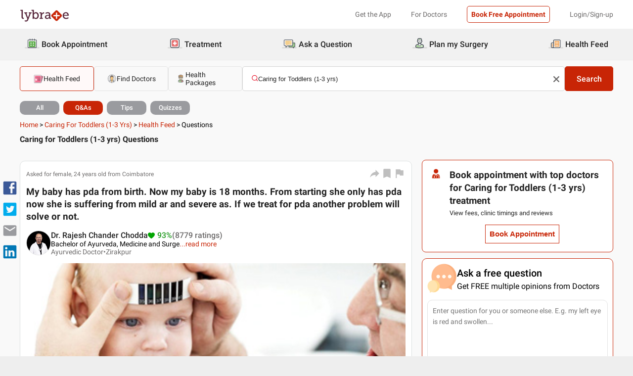

--- FILE ---
content_type: text/html; charset=utf-8
request_url: https://www.lybrate.com/topic/caring-for-toddlers-(1-3-yrs)/health-feed/questions
body_size: 46114
content:
<!DOCTYPE html><html lang="en"><head><meta charSet="utf-8"/><meta name="viewport" content="width=device-width, initial-scale=1.0, maximum-scale=1.0,user-scalable=0"/><script type="application/ld+json">{"@context":"https://schema.org","@type":"BreadcrumbList","itemListElement":[{"@type":"ListItem","position":"1","name":"Home","item":{"@type":"Thing","@id":"https://www.lybrate.com/"}},{"@type":"ListItem","position":"2","name":"Caring for Toddlers (1-3 yrs)","item":{"@type":"Thing","@id":"https://www.lybrate.com/caring-for-toddlers-(1-3-yrs)"}},{"@type":"ListItem","position":"3","name":"Health Feed","item":{"@type":"Thing","@id":"https://www.lybrate.com/topic/treatment-for-caring-for-toddlers-(1-3-yrs)/health-feed"}},{"@type":"ListItem","position":"4","name":"Questions"}]}</script><script type="application/ld+json">[{"@context":"http://schema.org","@type":"Question","text":"My baby has pda from birth. Now my baby is 18 months. From starting she only has pda now she is suffering from mild ar and severe as. If we treat for pda another problem will solve or not.","answerCount":1,"acceptedAnswer":{"@type":"Answer","upvoteCount":"0","text":"The three treatment options for pda are medicine, catheter-based procedures, and surgery. A doctor will close a pda if the size of the opening is big enough that the lungs could become overloaded with blood.","dateCreated":"","author":{"@type":"Physician","name":"Dr.Rajesh Chander Chodda","medicalSpecialty":"Ayurvedic Doctor","image":"https://assets.lybrate.com/img/documents/doctor/dp/3f4db6916da00ff5d742b776f3744e79/Ayurveda-RajeshChoda-Mohali-19c617.jpg","url":"https://www.lybrate.com/zirakpur/doctor/dr-rajesh-choda-ayurveda"},"interactionStatistic":{"@type":"InteractionCounter","interactionType":"LikeAction","userInteractionCount":"0"}}},{"@context":"http://schema.org","@type":"Question","text":"I have shown my son who is 4 years old to a pediatric eye specialist. He recommended glass and I have ordered for the glass. But what is bothering me is that the doctor wrote in his prescription a term extropia. But he did not suggest anything for my son. He only recommended wearing glass. I asked him if everything is alright except the glass. He said everything is alright. He did not explain anything about extropia. Now my question is that is there anything to worry about extropia of my son? The doctor suggested a check up after 6 months.","answerCount":1,"acceptedAnswer":{"@type":"Answer","upvoteCount":"0","text":"Exotropia is a form of strabismus, a misalignment of the eyes. If you have exotropia, one or both of your eyes turn outward (toward your ears). Treatment is by experts by suggesting glasses, sometimes with bifocal or prism lenses, as needed.\nEye patch on the stronger eye to strengthen the vision of the weaker eye in people with amblyopia.\nSurgery to align the eye muscles.","dateCreated":"","author":{"@type":"Physician","name":"Dr.Rajesh Chander Chodda","medicalSpecialty":"Ayurvedic Doctor","image":"https://assets.lybrate.com/img/documents/doctor/dp/3f4db6916da00ff5d742b776f3744e79/Ayurveda-RajeshChoda-Mohali-19c617.jpg","url":"https://www.lybrate.com/zirakpur/doctor/dr-rajesh-choda-ayurveda"},"interactionStatistic":{"@type":"InteractionCounter","interactionType":"LikeAction","userInteractionCount":"0"}}},{"@context":"http://schema.org","@type":"Question","text":"My baby is 22 months old and he has cold and cough from last 3 to 4 days and I take medicine for him but at night he didn't drink milk not eat anything because of vomiting lots of vomiting can I give ondem. If yes please suggest the dose and any cold and cough syrup for my baby. I give him ibugesic and again syrup.","answerCount":3,"acceptedAnswer":{"@type":"Answer","upvoteCount":"0","text":"Your child's cold and cough. Please give homeopathic medicine Ipecac 30- twice daily for 5 days. Very effective and safe for small children. NO SIDE EFFECTS. Consult me through Lybrate by booking online consultation for further advice-(commencing from text consult Rs 149)","dateCreated":"","author":{"@type":"Physician","name":"Dr.Sreepada Kameswara Rao","medicalSpecialty":"Homeopathy Doctor","image":"https://assets.lybrate.com/img/documents/doctor/dp/2554939ea6900591b41869e63253550a/Homeopathy-SreepadaKameswaraRao-Hyderabad-20f4d5","url":"https://www.lybrate.com/hyderabad/doctor/dr-sreepada-kameswara-homeopath"},"interactionStatistic":{"@type":"InteractionCounter","interactionType":"LikeAction","userInteractionCount":"0"}}},{"@context":"http://schema.org","@type":"Question","text":"My daughter is 2.5 year old. She is coughing a lot at night. And sometimes her palms, head and feet suddenly got hot at night. What should I do?","answerCount":2,"acceptedAnswer":{"@type":"Answer","upvoteCount":"0","text":"Follow these herbal combination for complete cure\nkumar kalyan ras 1 tablet twice a day\nsitopiladi avleh 3 gm's twice a day.","dateCreated":"","author":{"@type":"Physician","name":"Dr.N S S Gauri","medicalSpecialty":"Unani Specialist","image":"https://assets.lybrate.com/img/documents/doctor/dp/4157d9f89525e7436a6e29fab0f70f19/Unani-NSSGauri-kanpur-fcda87.jpg","url":"https://www.lybrate.com/kanpur/doctor/dr-n-s-s-gauri-unani-specialist"},"interactionStatistic":{"@type":"InteractionCounter","interactionType":"LikeAction","userInteractionCount":"0"}}},{"@context":"http://schema.org","@type":"Question","text":"Hello sir, my son is 2 years old and this weight is 9 kg. But he is very much active. He suffers from cough, cold and fever frequently which lasts for longer period. Sir can you please guide how to increase his immunity? And what about his weight, is it ok?","answerCount":3,"acceptedAnswer":{"@type":"Answer","upvoteCount":"0","text":"Your son's cold and cough. Very effective and reliable treatment is available in homoeopathy for this recurring problem and improving immunity. Homeopathic treatment is painless and safe. No side effects. Your child needs comprehensive treatment for some time. Please start giving homeopathic medicine, preliminary dose arsenicum album 200-once daily in the morning for 3 days. Book online appointment/consultation with me (commencing from text consult rs 149, audio/phone-rs 300 and video rs 400) for further more comprehensive prescription and treatment.","dateCreated":"","author":{"@type":"Physician","name":"Dr.Sreepada Kameswara Rao","medicalSpecialty":"Homeopathy Doctor","image":"https://assets.lybrate.com/img/documents/doctor/dp/2554939ea6900591b41869e63253550a/Homeopathy-SreepadaKameswaraRao-Hyderabad-20f4d5","url":"https://www.lybrate.com/hyderabad/doctor/dr-sreepada-kameswara-homeopath"},"interactionStatistic":{"@type":"InteractionCounter","interactionType":"LikeAction","userInteractionCount":"0"}}},{"@context":"http://schema.org","@type":"Question","text":"What indicates basophilic - 2.3% and platelet count - 640000 in 4 years old girl.","answerCount":1,"acceptedAnswer":{"@type":"Answer","upvoteCount":"0","text":"A basophil count is considered high (basophilia) if the absolute basophil count is above 200 microliters or the percentage is greater than 2%. The absolute count range considered normal may vary to some extent in laboratories in different places, based on the local population. Platelet6. 4 lac count shows essential thrombocytopenia.","dateCreated":"","author":{"@type":"Physician","name":"Dr.Rajesh Chander Chodda","medicalSpecialty":"Ayurvedic Doctor","image":"https://assets.lybrate.com/img/documents/doctor/dp/3f4db6916da00ff5d742b776f3744e79/Ayurveda-RajeshChoda-Mohali-19c617.jpg","url":"https://www.lybrate.com/zirakpur/doctor/dr-rajesh-choda-ayurveda"},"interactionStatistic":{"@type":"InteractionCounter","interactionType":"LikeAction","userInteractionCount":"0"}}},{"@context":"http://schema.org","@type":"Question","text":"I am 25 years old and want to stop breastfeeding my 2 years old son. I tried everything slow weaning, neem oil, leave etc but I am not able to stop him. He cries so hard and hits his head on the floor or any object near him. He drinks milk 30 to 40 times a day waking up to slp ,while sleeping also. I am exhausted. People around me don't understand and scold me. My in laws shouts at me and wants to feed him till he forgets by himself. I am tired. I can't go to the rest room peacefully. I have to do house chores within the time and feed him to take care of him bath etc .wash dishes at least 6 times a day. Please help me I want to stop breastfeeding without any trauma. People around me don't understand my feelings. They shout at me saying\" are you a mother, is breastfeeding a burden. Aren't you ashamed to say so. Please provide me some advice.","answerCount":2,"acceptedAnswer":{"@type":"Answer","upvoteCount":"0","text":"Good evening mam! regarding your child's problem what I could understand is, that your child is showing temper tantrums. Nothing to be too scared though, temper tantrums are quite common in this age group. Now what needs to be done, firstly is to introduce new foods in his diet, cook different dishes, feed him new foods (which he could easily eat, preferably soft or semi-solid), it's going to be hit and trial initially, but see what he seems to like, give him more of that foods, while decreasing the breastfeefding episodes. Also when the child throws temper tantrum, must deal it in calm yet firm manner, your other family members need to understand that too, it is actually a behavioural problem quite common in this age group childern (temper tantrums). Nothing extraordinary needs to be done, just focus on alternate foods. Also for temper tantrums, distraction method may also work. Thank you.","dateCreated":"","author":{"@type":"Physician","name":"Dr.Shivam Sondhi","medicalSpecialty":"Pediatrician","image":"https://assets.lybrate.com/img/documents/doctor/dp/028b623ed829a762d5b5cfd83fbe682a/Pediatrics-ShivamSondhi-Bareilly-7e7343.png","url":"https://www.lybrate.com/bareilly/doctor/dr-shivam-sondhi-pediatrician"},"interactionStatistic":{"@type":"InteractionCounter","interactionType":"LikeAction","userInteractionCount":"0"}}},{"@context":"http://schema.org","@type":"Question","text":"I am 25 years old and want to stop breastfeeding my 2 years old son. Doctor advised me cb lin 0.5 for 3 days morning and night but my son demands milk and I am scared that it will harm the child. I can't control him from drinking my milk. Please provide me some advice.","answerCount":1,"acceptedAnswer":{"@type":"Answer","upvoteCount":"0","text":"Well you have to stop it gradually, otherwise it cn have some negative impact, gradually your milk production will decrease.","dateCreated":"","author":{"@type":"Physician","name":"Dr.Pulak Mukherjee","medicalSpecialty":"Homeopathy Doctor","image":"https://assets.lybrate.com/img/documents/doctor/dp/b0c6ffc18b7990527961353223e9b610/Homeopathy-PulakMukherjee-Hooghly-1a5421.jpg","url":"https://www.lybrate.com/konnagar/doctor/dr-pulak-mukherjee-homeopath"},"interactionStatistic":{"@type":"InteractionCounter","interactionType":"LikeAction","userInteractionCount":"0"}}},{"@context":"http://schema.org","@type":"Question","text":"My 2 years old baby take coscopin for 7 days past 2 weeks but now he feel cold can I further give this medicine?","answerCount":1,"acceptedAnswer":{"@type":"Answer","upvoteCount":"0","text":"It's advisable to consult a local pediatrician, since he's sick since last 2 weeks. Please get him further evaluated, with the advise of a local pediatrician. Some tests may also be required.","dateCreated":"","author":{"@type":"Physician","name":"Dr.Shivam Sondhi","medicalSpecialty":"Pediatrician","image":"https://assets.lybrate.com/img/documents/doctor/dp/028b623ed829a762d5b5cfd83fbe682a/Pediatrics-ShivamSondhi-Bareilly-7e7343.png","url":"https://www.lybrate.com/bareilly/doctor/dr-shivam-sondhi-pediatrician"},"interactionStatistic":{"@type":"InteractionCounter","interactionType":"LikeAction","userInteractionCount":"0"}}},{"@context":"http://schema.org","@type":"Question","text":"Hi doctor, my kid current age is 17 months .so far for my kid we have taken vaccines at government health centres and also additional vaccines which are not available at government health centres those we have taken at private hospitals.\nIn private hospital at 18th months age they are giving vaccines â dpt 1st booster, hib 1st booster, ipv 1st booster. Seems they will give these vaccines as combination of one injection i.e hexavalent vaccine. Is this correct? If not please let us know the vaccine name.\nBut when we enquired in government health centres, they told for above 1 year kids they will not give penta (dpt+hepatitis-b+hib) vaccine. There they will give only dpt-1 booster not giving hib booster.\nAs we are affordable to take additional required vaccines, so at 18 months, for my kid do we need to take dpt booster alone at government centre or can we go to private hospital to take all dpt, hib,ipv boosters? Please clarify on this.","answerCount":1,"acceptedAnswer":{"@type":"Answer","upvoteCount":"0","text":"Good afternoon!\nsir, I can understand your confusion, actually 2 major schedules that may be followed at large scale here in india are nis schedule (national immunization schedule), and iap schedule (indian academy of pediatrics). Also some institutions may have their own vaccination schedule too. The government actually follows the nis schedule, that you are talking about the government vaccines, and giving only dpt booster at 18 months, comes under nis schedule. Under this the government aims to provide universal vaccine coverage to all the major vaccine preventable diseases in india, so that the individual develop immunity against those diseases. That being said, other than the diseases covered under the nis, there are vaccines available for other diseases (which are available commercially, but are not covered under the nis). Many institutions follow iap schedule too. So if you are affording, you can get the scheduled vaccine from the private hospital. But my advice to you is that, follow the schedule from one centre, either government or private hospital schedule, do not change the place or schedule of vaccination, until unless it is urgent (like job transfer). Thank you.","dateCreated":"","author":{"@type":"Physician","name":"Dr.Shivam Sondhi","medicalSpecialty":"Pediatrician","image":"https://assets.lybrate.com/img/documents/doctor/dp/028b623ed829a762d5b5cfd83fbe682a/General-Physician-ShivamSondhi-Bareilly-3bf2aa","url":"https://www.lybrate.com/bareilly/doctor/dr-shivam-sondhi-pediatrician"},"interactionStatistic":{"@type":"InteractionCounter","interactionType":"LikeAction","userInteractionCount":"0"}}}]</script><title>Caring for Toddlers (1-3 yrs) Questions &amp; Answers, What is Caring for Toddlers (1-3 yrs)? | Lybrate</title><meta content="index, follow" name="robots"/><meta id="pageview"/><meta name="description" content="Get Online Advice on Caring for Toddlers (1-3 yrs) from Wide Range of Doctors and Health Experts. Ask a Question and Learn More About Caring for Toddlers (1-3 yrs) at Lybrate.com"/><meta property="og:title" content="Caring for Toddlers (1-3 yrs) Questions &amp; Answers, What is Caring for Toddlers (1-3 yrs)? | Lybrate"/><meta name="twitter:title" content="Caring for Toddlers (1-3 yrs) Questions &amp; Answers, What is Caring for Toddlers (1-3 yrs)? | Lybrate"/><meta property="og:type" content="article"/><meta name="twitter:card" content="summary_large_image"/><meta property="og:description" content="Get Online Advice on Caring for Toddlers (1-3 yrs) from Wide Range of Doctors and Health Experts. Ask a Question and Learn More About Caring for Toddlers (1-3 yrs) at Lybrate.com"/><meta name="twitter:description" content="Get Online Advice on Caring for Toddlers (1-3 yrs) from Wide Range of Doctors and Health Experts. Ask a Question and Learn More About Caring for Toddlers (1-3 yrs) at Lybrate.com"/><meta property="og:image" content="https://assets.lybrate.com/f_auto,c_limit,w_256,q_auto/imgs/product/logos/Lybrate-Logo.png"/><meta name="twitter:image" content="https://assets.lybrate.com/imgs/product/logos/Lybrate-Logo.png"/><meta property="og:url" content="https://www.lybrate.com/topic/caring-for-toddlers-(1-3-yrs)/health-feed/questions"/><meta property="og:site_name" content="Lybrate"/><meta name="twitter:site" content="@Lybrate"/><link rel="canonical" href="https://www.lybrate.com/topic/caring-for-toddlers-(1-3-yrs)/health-feed/questions"/><link rel="next" href="https://www.lybrate.com/topic/caring-for-toddlers-(1-3-yrs)/health-feed/questions?page=2"/><link rel="preload" as="image" imageSrcSet="https://assets.lybrate.com/f_auto,c_limit,w_128,q_auto/imgs/product/logos/Lybrate-Logo.png 1x, https://assets.lybrate.com/f_auto,c_limit,w_256,q_auto/imgs/product/logos/Lybrate-Logo.png 2x"/><link rel="preload" as="image" imageSrcSet="https://assets.lybrate.com/f_auto,c_limit,w_640,q_auto/imgs/tic/caring-for-infants-0-1-yrs/kid/caring-for-infants-0-1-yrs-02-4.jpg 640w, https://assets.lybrate.com/f_auto,c_limit,w_750,q_auto/imgs/tic/caring-for-infants-0-1-yrs/kid/caring-for-infants-0-1-yrs-02-4.jpg 750w, https://assets.lybrate.com/f_auto,c_limit,w_828,q_auto/imgs/tic/caring-for-infants-0-1-yrs/kid/caring-for-infants-0-1-yrs-02-4.jpg 828w, https://assets.lybrate.com/f_auto,c_limit,w_1080,q_auto/imgs/tic/caring-for-infants-0-1-yrs/kid/caring-for-infants-0-1-yrs-02-4.jpg 1080w, https://assets.lybrate.com/f_auto,c_limit,w_1200,q_auto/imgs/tic/caring-for-infants-0-1-yrs/kid/caring-for-infants-0-1-yrs-02-4.jpg 1200w, https://assets.lybrate.com/f_auto,c_limit,w_1920,q_auto/imgs/tic/caring-for-infants-0-1-yrs/kid/caring-for-infants-0-1-yrs-02-4.jpg 1920w, https://assets.lybrate.com/f_auto,c_limit,w_2048,q_auto/imgs/tic/caring-for-infants-0-1-yrs/kid/caring-for-infants-0-1-yrs-02-4.jpg 2048w, https://assets.lybrate.com/f_auto,c_limit,w_3840,q_auto/imgs/tic/caring-for-infants-0-1-yrs/kid/caring-for-infants-0-1-yrs-02-4.jpg 3840w" imageSizes="100vw"/><link rel="preload" as="image" imageSrcSet="https://assets.lybrate.com/f_auto,c_limit,w_640,q_auto/imgs/tic/improving-eye-health/male/Improving-Eye-Health-male-06.jpg 640w, https://assets.lybrate.com/f_auto,c_limit,w_750,q_auto/imgs/tic/improving-eye-health/male/Improving-Eye-Health-male-06.jpg 750w, https://assets.lybrate.com/f_auto,c_limit,w_828,q_auto/imgs/tic/improving-eye-health/male/Improving-Eye-Health-male-06.jpg 828w, https://assets.lybrate.com/f_auto,c_limit,w_1080,q_auto/imgs/tic/improving-eye-health/male/Improving-Eye-Health-male-06.jpg 1080w, https://assets.lybrate.com/f_auto,c_limit,w_1200,q_auto/imgs/tic/improving-eye-health/male/Improving-Eye-Health-male-06.jpg 1200w, https://assets.lybrate.com/f_auto,c_limit,w_1920,q_auto/imgs/tic/improving-eye-health/male/Improving-Eye-Health-male-06.jpg 1920w, https://assets.lybrate.com/f_auto,c_limit,w_2048,q_auto/imgs/tic/improving-eye-health/male/Improving-Eye-Health-male-06.jpg 2048w, https://assets.lybrate.com/f_auto,c_limit,w_3840,q_auto/imgs/tic/improving-eye-health/male/Improving-Eye-Health-male-06.jpg 3840w" imageSizes="100vw"/><link rel="preload" as="image" imageSrcSet="https://assets.lybrate.com/f_auto,c_limit,w_640,q_auto/imgs/tic/caring-for-infants-0-1-yrs/kid/caring-for-infants-0-1-yrs-02-15.jpg 640w, https://assets.lybrate.com/f_auto,c_limit,w_750,q_auto/imgs/tic/caring-for-infants-0-1-yrs/kid/caring-for-infants-0-1-yrs-02-15.jpg 750w, https://assets.lybrate.com/f_auto,c_limit,w_828,q_auto/imgs/tic/caring-for-infants-0-1-yrs/kid/caring-for-infants-0-1-yrs-02-15.jpg 828w, https://assets.lybrate.com/f_auto,c_limit,w_1080,q_auto/imgs/tic/caring-for-infants-0-1-yrs/kid/caring-for-infants-0-1-yrs-02-15.jpg 1080w, https://assets.lybrate.com/f_auto,c_limit,w_1200,q_auto/imgs/tic/caring-for-infants-0-1-yrs/kid/caring-for-infants-0-1-yrs-02-15.jpg 1200w, https://assets.lybrate.com/f_auto,c_limit,w_1920,q_auto/imgs/tic/caring-for-infants-0-1-yrs/kid/caring-for-infants-0-1-yrs-02-15.jpg 1920w, https://assets.lybrate.com/f_auto,c_limit,w_2048,q_auto/imgs/tic/caring-for-infants-0-1-yrs/kid/caring-for-infants-0-1-yrs-02-15.jpg 2048w, https://assets.lybrate.com/f_auto,c_limit,w_3840,q_auto/imgs/tic/caring-for-infants-0-1-yrs/kid/caring-for-infants-0-1-yrs-02-15.jpg 3840w" imageSizes="100vw"/><link rel="preload" as="image" imageSrcSet="https://assets.lybrate.com/f_auto,c_limit,w_640,q_auto/img/documents/doctor/dp/4157d9f89525e7436a6e29fab0f70f19/Unani-NSSGauri-kanpur-fcda87.jpg 640w, https://assets.lybrate.com/f_auto,c_limit,w_750,q_auto/img/documents/doctor/dp/4157d9f89525e7436a6e29fab0f70f19/Unani-NSSGauri-kanpur-fcda87.jpg 750w, https://assets.lybrate.com/f_auto,c_limit,w_828,q_auto/img/documents/doctor/dp/4157d9f89525e7436a6e29fab0f70f19/Unani-NSSGauri-kanpur-fcda87.jpg 828w, https://assets.lybrate.com/f_auto,c_limit,w_1080,q_auto/img/documents/doctor/dp/4157d9f89525e7436a6e29fab0f70f19/Unani-NSSGauri-kanpur-fcda87.jpg 1080w, https://assets.lybrate.com/f_auto,c_limit,w_1200,q_auto/img/documents/doctor/dp/4157d9f89525e7436a6e29fab0f70f19/Unani-NSSGauri-kanpur-fcda87.jpg 1200w, https://assets.lybrate.com/f_auto,c_limit,w_1920,q_auto/img/documents/doctor/dp/4157d9f89525e7436a6e29fab0f70f19/Unani-NSSGauri-kanpur-fcda87.jpg 1920w, https://assets.lybrate.com/f_auto,c_limit,w_2048,q_auto/img/documents/doctor/dp/4157d9f89525e7436a6e29fab0f70f19/Unani-NSSGauri-kanpur-fcda87.jpg 2048w, https://assets.lybrate.com/f_auto,c_limit,w_3840,q_auto/img/documents/doctor/dp/4157d9f89525e7436a6e29fab0f70f19/Unani-NSSGauri-kanpur-fcda87.jpg 3840w" imageSizes="100vw"/><link rel="preload" as="image" imageSrcSet="https://assets.lybrate.com/f_auto,c_limit,w_640,q_auto/img/documents/doctor/dp/2554939ea6900591b41869e63253550a/Homeopathy-SreepadaKameswaraRao-Hyderabad-20f4d5 640w, https://assets.lybrate.com/f_auto,c_limit,w_750,q_auto/img/documents/doctor/dp/2554939ea6900591b41869e63253550a/Homeopathy-SreepadaKameswaraRao-Hyderabad-20f4d5 750w, https://assets.lybrate.com/f_auto,c_limit,w_828,q_auto/img/documents/doctor/dp/2554939ea6900591b41869e63253550a/Homeopathy-SreepadaKameswaraRao-Hyderabad-20f4d5 828w, https://assets.lybrate.com/f_auto,c_limit,w_1080,q_auto/img/documents/doctor/dp/2554939ea6900591b41869e63253550a/Homeopathy-SreepadaKameswaraRao-Hyderabad-20f4d5 1080w, https://assets.lybrate.com/f_auto,c_limit,w_1200,q_auto/img/documents/doctor/dp/2554939ea6900591b41869e63253550a/Homeopathy-SreepadaKameswaraRao-Hyderabad-20f4d5 1200w, https://assets.lybrate.com/f_auto,c_limit,w_1920,q_auto/img/documents/doctor/dp/2554939ea6900591b41869e63253550a/Homeopathy-SreepadaKameswaraRao-Hyderabad-20f4d5 1920w, https://assets.lybrate.com/f_auto,c_limit,w_2048,q_auto/img/documents/doctor/dp/2554939ea6900591b41869e63253550a/Homeopathy-SreepadaKameswaraRao-Hyderabad-20f4d5 2048w, https://assets.lybrate.com/f_auto,c_limit,w_3840,q_auto/img/documents/doctor/dp/2554939ea6900591b41869e63253550a/Homeopathy-SreepadaKameswaraRao-Hyderabad-20f4d5 3840w" imageSizes="100vw"/><link rel="preload" as="image" imageSrcSet="https://assets.lybrate.com/f_auto,c_limit,w_640,q_auto/img/documents/doctor/dp/3f4db6916da00ff5d742b776f3744e79/Ayurveda-RajeshChoda-Mohali-19c617.jpg 640w, https://assets.lybrate.com/f_auto,c_limit,w_750,q_auto/img/documents/doctor/dp/3f4db6916da00ff5d742b776f3744e79/Ayurveda-RajeshChoda-Mohali-19c617.jpg 750w, https://assets.lybrate.com/f_auto,c_limit,w_828,q_auto/img/documents/doctor/dp/3f4db6916da00ff5d742b776f3744e79/Ayurveda-RajeshChoda-Mohali-19c617.jpg 828w, https://assets.lybrate.com/f_auto,c_limit,w_1080,q_auto/img/documents/doctor/dp/3f4db6916da00ff5d742b776f3744e79/Ayurveda-RajeshChoda-Mohali-19c617.jpg 1080w, https://assets.lybrate.com/f_auto,c_limit,w_1200,q_auto/img/documents/doctor/dp/3f4db6916da00ff5d742b776f3744e79/Ayurveda-RajeshChoda-Mohali-19c617.jpg 1200w, https://assets.lybrate.com/f_auto,c_limit,w_1920,q_auto/img/documents/doctor/dp/3f4db6916da00ff5d742b776f3744e79/Ayurveda-RajeshChoda-Mohali-19c617.jpg 1920w, https://assets.lybrate.com/f_auto,c_limit,w_2048,q_auto/img/documents/doctor/dp/3f4db6916da00ff5d742b776f3744e79/Ayurveda-RajeshChoda-Mohali-19c617.jpg 2048w, https://assets.lybrate.com/f_auto,c_limit,w_3840,q_auto/img/documents/doctor/dp/3f4db6916da00ff5d742b776f3744e79/Ayurveda-RajeshChoda-Mohali-19c617.jpg 3840w" imageSizes="100vw"/><link rel="preload" as="image" imageSrcSet="https://assets.lybrate.com/f_auto,c_limit,w_640,q_auto/imgs/tic/taking-blood-thinners/Male/taking-blood-thinners-101.jpg 640w, https://assets.lybrate.com/f_auto,c_limit,w_750,q_auto/imgs/tic/taking-blood-thinners/Male/taking-blood-thinners-101.jpg 750w, https://assets.lybrate.com/f_auto,c_limit,w_828,q_auto/imgs/tic/taking-blood-thinners/Male/taking-blood-thinners-101.jpg 828w, https://assets.lybrate.com/f_auto,c_limit,w_1080,q_auto/imgs/tic/taking-blood-thinners/Male/taking-blood-thinners-101.jpg 1080w, https://assets.lybrate.com/f_auto,c_limit,w_1200,q_auto/imgs/tic/taking-blood-thinners/Male/taking-blood-thinners-101.jpg 1200w, https://assets.lybrate.com/f_auto,c_limit,w_1920,q_auto/imgs/tic/taking-blood-thinners/Male/taking-blood-thinners-101.jpg 1920w, https://assets.lybrate.com/f_auto,c_limit,w_2048,q_auto/imgs/tic/taking-blood-thinners/Male/taking-blood-thinners-101.jpg 2048w, https://assets.lybrate.com/f_auto,c_limit,w_3840,q_auto/imgs/tic/taking-blood-thinners/Male/taking-blood-thinners-101.jpg 3840w" imageSizes="100vw"/><link rel="preload" as="image" imageSrcSet="https://assets.lybrate.com/f_auto,c_limit,w_640,q_auto/imgs/tic/caring-for-infants-0-1-yrs/kid/caring-for-infants-0-1-yrs-02-13.jpg 640w, https://assets.lybrate.com/f_auto,c_limit,w_750,q_auto/imgs/tic/caring-for-infants-0-1-yrs/kid/caring-for-infants-0-1-yrs-02-13.jpg 750w, https://assets.lybrate.com/f_auto,c_limit,w_828,q_auto/imgs/tic/caring-for-infants-0-1-yrs/kid/caring-for-infants-0-1-yrs-02-13.jpg 828w, https://assets.lybrate.com/f_auto,c_limit,w_1080,q_auto/imgs/tic/caring-for-infants-0-1-yrs/kid/caring-for-infants-0-1-yrs-02-13.jpg 1080w, https://assets.lybrate.com/f_auto,c_limit,w_1200,q_auto/imgs/tic/caring-for-infants-0-1-yrs/kid/caring-for-infants-0-1-yrs-02-13.jpg 1200w, https://assets.lybrate.com/f_auto,c_limit,w_1920,q_auto/imgs/tic/caring-for-infants-0-1-yrs/kid/caring-for-infants-0-1-yrs-02-13.jpg 1920w, https://assets.lybrate.com/f_auto,c_limit,w_2048,q_auto/imgs/tic/caring-for-infants-0-1-yrs/kid/caring-for-infants-0-1-yrs-02-13.jpg 2048w, https://assets.lybrate.com/f_auto,c_limit,w_3840,q_auto/imgs/tic/caring-for-infants-0-1-yrs/kid/caring-for-infants-0-1-yrs-02-13.jpg 3840w" imageSizes="100vw"/><link rel="preload" as="image" imageSrcSet="https://assets.lybrate.com/f_auto,c_limit,w_640,q_auto/img/documents/doctor/dp/b0c6ffc18b7990527961353223e9b610/Homeopathy-PulakMukherjee-Hooghly-1a5421.jpg 640w, https://assets.lybrate.com/f_auto,c_limit,w_750,q_auto/img/documents/doctor/dp/b0c6ffc18b7990527961353223e9b610/Homeopathy-PulakMukherjee-Hooghly-1a5421.jpg 750w, https://assets.lybrate.com/f_auto,c_limit,w_828,q_auto/img/documents/doctor/dp/b0c6ffc18b7990527961353223e9b610/Homeopathy-PulakMukherjee-Hooghly-1a5421.jpg 828w, https://assets.lybrate.com/f_auto,c_limit,w_1080,q_auto/img/documents/doctor/dp/b0c6ffc18b7990527961353223e9b610/Homeopathy-PulakMukherjee-Hooghly-1a5421.jpg 1080w, https://assets.lybrate.com/f_auto,c_limit,w_1200,q_auto/img/documents/doctor/dp/b0c6ffc18b7990527961353223e9b610/Homeopathy-PulakMukherjee-Hooghly-1a5421.jpg 1200w, https://assets.lybrate.com/f_auto,c_limit,w_1920,q_auto/img/documents/doctor/dp/b0c6ffc18b7990527961353223e9b610/Homeopathy-PulakMukherjee-Hooghly-1a5421.jpg 1920w, https://assets.lybrate.com/f_auto,c_limit,w_2048,q_auto/img/documents/doctor/dp/b0c6ffc18b7990527961353223e9b610/Homeopathy-PulakMukherjee-Hooghly-1a5421.jpg 2048w, https://assets.lybrate.com/f_auto,c_limit,w_3840,q_auto/img/documents/doctor/dp/b0c6ffc18b7990527961353223e9b610/Homeopathy-PulakMukherjee-Hooghly-1a5421.jpg 3840w" imageSizes="100vw"/><link rel="preload" as="image" imageSrcSet="https://assets.lybrate.com/f_auto,c_limit,w_640,q_auto/imgs/tic/treating-gastroenteritis/female/treating-gastroenteritis-female-09094.jpg 640w, https://assets.lybrate.com/f_auto,c_limit,w_750,q_auto/imgs/tic/treating-gastroenteritis/female/treating-gastroenteritis-female-09094.jpg 750w, https://assets.lybrate.com/f_auto,c_limit,w_828,q_auto/imgs/tic/treating-gastroenteritis/female/treating-gastroenteritis-female-09094.jpg 828w, https://assets.lybrate.com/f_auto,c_limit,w_1080,q_auto/imgs/tic/treating-gastroenteritis/female/treating-gastroenteritis-female-09094.jpg 1080w, https://assets.lybrate.com/f_auto,c_limit,w_1200,q_auto/imgs/tic/treating-gastroenteritis/female/treating-gastroenteritis-female-09094.jpg 1200w, https://assets.lybrate.com/f_auto,c_limit,w_1920,q_auto/imgs/tic/treating-gastroenteritis/female/treating-gastroenteritis-female-09094.jpg 1920w, https://assets.lybrate.com/f_auto,c_limit,w_2048,q_auto/imgs/tic/treating-gastroenteritis/female/treating-gastroenteritis-female-09094.jpg 2048w, https://assets.lybrate.com/f_auto,c_limit,w_3840,q_auto/imgs/tic/treating-gastroenteritis/female/treating-gastroenteritis-female-09094.jpg 3840w" imageSizes="100vw"/><link rel="preload" as="image" imageSrcSet="https://assets.lybrate.com/f_auto,c_limit,w_640,q_auto/img/documents/doctor/dp/028b623ed829a762d5b5cfd83fbe682a/Pediatrics-ShivamSondhi-Bareilly-7e7343.png 640w, https://assets.lybrate.com/f_auto,c_limit,w_750,q_auto/img/documents/doctor/dp/028b623ed829a762d5b5cfd83fbe682a/Pediatrics-ShivamSondhi-Bareilly-7e7343.png 750w, https://assets.lybrate.com/f_auto,c_limit,w_828,q_auto/img/documents/doctor/dp/028b623ed829a762d5b5cfd83fbe682a/Pediatrics-ShivamSondhi-Bareilly-7e7343.png 828w, https://assets.lybrate.com/f_auto,c_limit,w_1080,q_auto/img/documents/doctor/dp/028b623ed829a762d5b5cfd83fbe682a/Pediatrics-ShivamSondhi-Bareilly-7e7343.png 1080w, https://assets.lybrate.com/f_auto,c_limit,w_1200,q_auto/img/documents/doctor/dp/028b623ed829a762d5b5cfd83fbe682a/Pediatrics-ShivamSondhi-Bareilly-7e7343.png 1200w, https://assets.lybrate.com/f_auto,c_limit,w_1920,q_auto/img/documents/doctor/dp/028b623ed829a762d5b5cfd83fbe682a/Pediatrics-ShivamSondhi-Bareilly-7e7343.png 1920w, https://assets.lybrate.com/f_auto,c_limit,w_2048,q_auto/img/documents/doctor/dp/028b623ed829a762d5b5cfd83fbe682a/Pediatrics-ShivamSondhi-Bareilly-7e7343.png 2048w, https://assets.lybrate.com/f_auto,c_limit,w_3840,q_auto/img/documents/doctor/dp/028b623ed829a762d5b5cfd83fbe682a/Pediatrics-ShivamSondhi-Bareilly-7e7343.png 3840w" imageSizes="100vw"/><link rel="preload" as="image" imageSrcSet="https://assets.lybrate.com/f_auto,c_limit,w_640,q_auto/imgs/tic/caring-for-toddlers-1-3-yrs/kid/caring-for-toddlers-1-3-yrs-07.jpg 640w, https://assets.lybrate.com/f_auto,c_limit,w_750,q_auto/imgs/tic/caring-for-toddlers-1-3-yrs/kid/caring-for-toddlers-1-3-yrs-07.jpg 750w, https://assets.lybrate.com/f_auto,c_limit,w_828,q_auto/imgs/tic/caring-for-toddlers-1-3-yrs/kid/caring-for-toddlers-1-3-yrs-07.jpg 828w, https://assets.lybrate.com/f_auto,c_limit,w_1080,q_auto/imgs/tic/caring-for-toddlers-1-3-yrs/kid/caring-for-toddlers-1-3-yrs-07.jpg 1080w, https://assets.lybrate.com/f_auto,c_limit,w_1200,q_auto/imgs/tic/caring-for-toddlers-1-3-yrs/kid/caring-for-toddlers-1-3-yrs-07.jpg 1200w, https://assets.lybrate.com/f_auto,c_limit,w_1920,q_auto/imgs/tic/caring-for-toddlers-1-3-yrs/kid/caring-for-toddlers-1-3-yrs-07.jpg 1920w, https://assets.lybrate.com/f_auto,c_limit,w_2048,q_auto/imgs/tic/caring-for-toddlers-1-3-yrs/kid/caring-for-toddlers-1-3-yrs-07.jpg 2048w, https://assets.lybrate.com/f_auto,c_limit,w_3840,q_auto/imgs/tic/caring-for-toddlers-1-3-yrs/kid/caring-for-toddlers-1-3-yrs-07.jpg 3840w" imageSizes="100vw"/><link rel="preload" as="image" imageSrcSet="https://assets.lybrate.com/f_auto,c_limit,w_640,q_auto/img/documents/doctor/dp/028b623ed829a762d5b5cfd83fbe682a/General-Physician-ShivamSondhi-Bareilly-3bf2aa 640w, https://assets.lybrate.com/f_auto,c_limit,w_750,q_auto/img/documents/doctor/dp/028b623ed829a762d5b5cfd83fbe682a/General-Physician-ShivamSondhi-Bareilly-3bf2aa 750w, https://assets.lybrate.com/f_auto,c_limit,w_828,q_auto/img/documents/doctor/dp/028b623ed829a762d5b5cfd83fbe682a/General-Physician-ShivamSondhi-Bareilly-3bf2aa 828w, https://assets.lybrate.com/f_auto,c_limit,w_1080,q_auto/img/documents/doctor/dp/028b623ed829a762d5b5cfd83fbe682a/General-Physician-ShivamSondhi-Bareilly-3bf2aa 1080w, https://assets.lybrate.com/f_auto,c_limit,w_1200,q_auto/img/documents/doctor/dp/028b623ed829a762d5b5cfd83fbe682a/General-Physician-ShivamSondhi-Bareilly-3bf2aa 1200w, https://assets.lybrate.com/f_auto,c_limit,w_1920,q_auto/img/documents/doctor/dp/028b623ed829a762d5b5cfd83fbe682a/General-Physician-ShivamSondhi-Bareilly-3bf2aa 1920w, https://assets.lybrate.com/f_auto,c_limit,w_2048,q_auto/img/documents/doctor/dp/028b623ed829a762d5b5cfd83fbe682a/General-Physician-ShivamSondhi-Bareilly-3bf2aa 2048w, https://assets.lybrate.com/f_auto,c_limit,w_3840,q_auto/img/documents/doctor/dp/028b623ed829a762d5b5cfd83fbe682a/General-Physician-ShivamSondhi-Bareilly-3bf2aa 3840w" imageSizes="100vw"/><link rel="preload" as="image" imageSrcSet="https://assets.lybrate.com/f_auto,c_limit,w_640,q_auto/imgs/tic/caring-for-toddlers-1-3-yrs/Child/caring-for-toddlers-1-3-yrs-101.jpg 640w, https://assets.lybrate.com/f_auto,c_limit,w_750,q_auto/imgs/tic/caring-for-toddlers-1-3-yrs/Child/caring-for-toddlers-1-3-yrs-101.jpg 750w, https://assets.lybrate.com/f_auto,c_limit,w_828,q_auto/imgs/tic/caring-for-toddlers-1-3-yrs/Child/caring-for-toddlers-1-3-yrs-101.jpg 828w, https://assets.lybrate.com/f_auto,c_limit,w_1080,q_auto/imgs/tic/caring-for-toddlers-1-3-yrs/Child/caring-for-toddlers-1-3-yrs-101.jpg 1080w, https://assets.lybrate.com/f_auto,c_limit,w_1200,q_auto/imgs/tic/caring-for-toddlers-1-3-yrs/Child/caring-for-toddlers-1-3-yrs-101.jpg 1200w, https://assets.lybrate.com/f_auto,c_limit,w_1920,q_auto/imgs/tic/caring-for-toddlers-1-3-yrs/Child/caring-for-toddlers-1-3-yrs-101.jpg 1920w, https://assets.lybrate.com/f_auto,c_limit,w_2048,q_auto/imgs/tic/caring-for-toddlers-1-3-yrs/Child/caring-for-toddlers-1-3-yrs-101.jpg 2048w, https://assets.lybrate.com/f_auto,c_limit,w_3840,q_auto/imgs/tic/caring-for-toddlers-1-3-yrs/Child/caring-for-toddlers-1-3-yrs-101.jpg 3840w" imageSizes="100vw"/><link rel="preload" as="image" imageSrcSet="https://assets.lybrate.com/f_auto,c_limit,w_48,q_auto/imgs/product/widget/appointment/doctor_icon.png 1x, https://assets.lybrate.com/f_auto,c_limit,w_96,q_auto/imgs/product/widget/appointment/doctor_icon.png 2x"/><link rel="preload" as="image" imageSrcSet="https://assets.lybrate.com/f_auto,c_limit,w_640,q_auto/f_auto,c_limit,w_1920,q_auto/q_auto,f_auto/rio/Pristyn/static_banner_pc.webp  640w, https://assets.lybrate.com/f_auto,c_limit,w_750,q_auto/f_auto,c_limit,w_1920,q_auto/q_auto,f_auto/rio/Pristyn/static_banner_pc.webp  750w, https://assets.lybrate.com/f_auto,c_limit,w_828,q_auto/f_auto,c_limit,w_1920,q_auto/q_auto,f_auto/rio/Pristyn/static_banner_pc.webp  828w, https://assets.lybrate.com/f_auto,c_limit,w_1080,q_auto/f_auto,c_limit,w_1920,q_auto/q_auto,f_auto/rio/Pristyn/static_banner_pc.webp  1080w, https://assets.lybrate.com/f_auto,c_limit,w_1200,q_auto/f_auto,c_limit,w_1920,q_auto/q_auto,f_auto/rio/Pristyn/static_banner_pc.webp  1200w, https://assets.lybrate.com/f_auto,c_limit,w_1920,q_auto/f_auto,c_limit,w_1920,q_auto/q_auto,f_auto/rio/Pristyn/static_banner_pc.webp  1920w, https://assets.lybrate.com/f_auto,c_limit,w_2048,q_auto/f_auto,c_limit,w_1920,q_auto/q_auto,f_auto/rio/Pristyn/static_banner_pc.webp  2048w, https://assets.lybrate.com/f_auto,c_limit,w_3840,q_auto/f_auto,c_limit,w_1920,q_auto/q_auto,f_auto/rio/Pristyn/static_banner_pc.webp  3840w" imageSizes="100vw"/><meta name="next-head-count" content="38"/><link rel="icon" sizes="32x32" href="https://assets.lybrate.com/imgs/tic/icon/favicon.ico"/><link rel="preconnect" crossorigin="anonymous" href="https://assets.lybrate.com"/><link rel="preconnect" crossorigin="anonymous" href="https://nu.lybcdn.com"/><link rel="preconnect" crossorigin="anonymous" href="https://ssl.widgets.webengage.com"/><link rel="preconnect" crossorigin="anonymous" href="https://www.googletagmanager.com"/><link rel="preload" href="https://nu.lybcdn.com/_next/static/media/02205c9944024f15-s.p.woff2" as="font" type="font/woff2" crossorigin="anonymous" data-next-font="size-adjust"/><link rel="preload" href="https://nu.lybcdn.com/_next/static/media/7d8c9b0ca4a64a5a-s.p.woff2" as="font" type="font/woff2" crossorigin="anonymous" data-next-font="size-adjust"/><link rel="preload" href="https://nu.lybcdn.com/_next/static/media/934c4b7cb736f2a3-s.p.woff2" as="font" type="font/woff2" crossorigin="anonymous" data-next-font="size-adjust"/><link rel="preload" href="https://nu.lybcdn.com/_next/static/media/627622453ef56b0d-s.p.woff2" as="font" type="font/woff2" crossorigin="anonymous" data-next-font="size-adjust"/><link rel="preload" href="https://nu.lybcdn.com/_next/static/media/0e4fe491bf84089c-s.p.woff2" as="font" type="font/woff2" crossorigin="anonymous" data-next-font="size-adjust"/><link rel="preload" href="https://nu.lybcdn.com/_next/static/media/8db47a8bf03b7d2f-s.p.woff2" as="font" type="font/woff2" crossorigin="anonymous" data-next-font="size-adjust"/><link rel="preload" href="https://nu.lybcdn.com/_next/static/css/8e401567be5d0bba.css" as="style"/><link rel="stylesheet" href="https://nu.lybcdn.com/_next/static/css/8e401567be5d0bba.css" data-n-g=""/><link rel="preload" href="https://nu.lybcdn.com/_next/static/css/276fb6b5da138d31.css" as="style"/><link rel="stylesheet" href="https://nu.lybcdn.com/_next/static/css/276fb6b5da138d31.css" data-n-p=""/><link rel="preload" href="https://nu.lybcdn.com/_next/static/css/e0183dba8a0011d3.css" as="style"/><link rel="stylesheet" href="https://nu.lybcdn.com/_next/static/css/e0183dba8a0011d3.css" data-n-p=""/><link rel="preload" href="https://nu.lybcdn.com/_next/static/css/99a551d116cd126e.css" as="style"/><link rel="stylesheet" href="https://nu.lybcdn.com/_next/static/css/99a551d116cd126e.css" data-n-p=""/><link rel="preload" href="https://nu.lybcdn.com/_next/static/css/834b9167c9e1dfd1.css" as="style"/><link rel="stylesheet" href="https://nu.lybcdn.com/_next/static/css/834b9167c9e1dfd1.css" data-n-p=""/><noscript data-n-css=""></noscript><script defer="" nomodule="" src="https://nu.lybcdn.com/_next/static/chunks/polyfills-c67a75d1b6f99dc8.js"></script><script src="https://nu.lybcdn.com/_next/static/chunks/webpack-7979687b9b2a3cce.js" defer=""></script><script src="https://nu.lybcdn.com/_next/static/chunks/framework-14c8c3b37f6d2684.js" defer=""></script><script src="https://nu.lybcdn.com/_next/static/chunks/main-ab475e999951148f.js" defer=""></script><script src="https://nu.lybcdn.com/_next/static/chunks/pages/_app-2e0177eb4d62f08d.js" defer=""></script><script src="https://nu.lybcdn.com/_next/static/chunks/5675-d2ff674390434ad8.js" defer=""></script><script src="https://nu.lybcdn.com/_next/static/chunks/9715-744aee12ba1d4943.js" defer=""></script><script src="https://nu.lybcdn.com/_next/static/chunks/1532-495584736ae65967.js" defer=""></script><script src="https://nu.lybcdn.com/_next/static/chunks/2635-18388374e01f4072.js" defer=""></script><script src="https://nu.lybcdn.com/_next/static/chunks/5762-ec5b1b14a398a866.js" defer=""></script><script src="https://nu.lybcdn.com/_next/static/chunks/6066-09a17adcf8cd971b.js" defer=""></script><script src="https://nu.lybcdn.com/_next/static/chunks/7180-b533e77db9d62fb3.js" defer=""></script><script src="https://nu.lybcdn.com/_next/static/chunks/5803-4348f7664b79b236.js" defer=""></script><script src="https://nu.lybcdn.com/_next/static/chunks/8290-b32233d46c11b676.js" defer=""></script><script src="https://nu.lybcdn.com/_next/static/chunks/6961-15f93637e767f3fe.js" defer=""></script><script src="https://nu.lybcdn.com/_next/static/chunks/pages/topic/%5Bprocedure%5D/health-feed/%5Bstory%5D/desktop-92014aac6533b704.js" defer=""></script><script src="https://nu.lybcdn.com/_next/static/1766048989064/_buildManifest.js" defer=""></script><script src="https://nu.lybcdn.com/_next/static/1766048989064/_ssgManifest.js" defer=""></script></head><body><div id="fontadd"></div><div id="portal"></div><div id="__next"><noscript><iframe src="https://www.googletagmanager.com/ns.html?id=GTM-KXVNPWN" height="0" width="0" style="display:none;visibility:hidden"></iframe></noscript><main class="__className_451117"><div><div style="margin-bottom:10px"><div class="headerLoggedOut_mainContainer__N812g"><div class="container"><div class="row gap-1"><div class="col-48-xs col-48-sm col-48-lg col-48-xl"><header class="headerLoggedOut_headerTopContainer__UwHuU"><div class="headerLoggedOut_lybLogo__Ikvvp"><span style="box-sizing:border-box;display:inline-block;overflow:hidden;width:initial;height:initial;background:none;opacity:1;border:0;margin:0;padding:0;position:relative;max-width:100%"><span style="box-sizing:border-box;display:block;width:initial;height:initial;background:none;opacity:1;border:0;margin:0;padding:0;max-width:100%"><img style="display:block;max-width:100%;width:initial;height:initial;background:none;opacity:1;border:0;margin:0;padding:0" alt="" aria-hidden="true" src="data:image/svg+xml,%3csvg%20xmlns=%27http://www.w3.org/2000/svg%27%20version=%271.1%27%20width=%27100%27%20height=%2730%27/%3e"/></span><img alt="Lybrate Logo" srcSet="https://assets.lybrate.com/f_auto,c_limit,w_128,q_auto/imgs/product/logos/Lybrate-Logo.png 1x, https://assets.lybrate.com/f_auto,c_limit,w_256,q_auto/imgs/product/logos/Lybrate-Logo.png 2x" src="https://assets.lybrate.com/f_auto,c_limit,w_256,q_auto/imgs/product/logos/Lybrate-Logo.png" decoding="async" data-nimg="intrinsic" style="position:absolute;top:0;left:0;bottom:0;right:0;box-sizing:border-box;padding:0;border:none;margin:auto;display:block;width:0;height:0;min-width:100%;max-width:100%;min-height:100%;max-height:100%;object-fit:cover"/></span></div><div class="headerLoggedOut_rightSection__JqqQn"><div class="headerLoggedOut_headText__Y_Qpx">Get the App</div><div class="headerLoggedOut_headText__Y_Qpx" href="https://doctor.lybrate.com/">For Doctors</div><div class="headerLoggedOut_headText__Y_Qpx"><button type="button" class="button_btn-red__o0Vg_" style="width:100%;height:auto;padding:0.5rem" id=":R5pba6:">Book Free Appointment</button></div><div class="headerLoggedOut_headText__Y_Qpx">Login/Sign-up</div></div></header></div></div></div></div><header class="headerBottom_mainContainer__L3xo8"><div class="container"><div class="row gap-1"><div class="col-48-xs col-48-sm col-48-lg col-48-xl"><div class="headerBottom_headerContainer__wahuS"><div class="headerBottom_headWrapper__ggsM1"><div><svg xmlns="http://www.w3.org/2000/svg" width="30" height="30" viewBox="0 0 30 30" fill="none"><rect y="22" width="30" height="3" rx="1.5" fill="#DDDDDC"></rect><path d="M20.6961 10.5392H9.48669C8.95268 10.5392 8.51978 10.9721 8.51978 11.5061V20.9474C8.51978 21.4814 8.95268 21.9143 9.48669 21.9143H20.6961C21.2301 21.9143 21.663 21.4814 21.663 20.9474V11.5061C21.663 10.9721 21.2301 10.5392 20.6961 10.5392Z" fill="#59AB46"></path><path d="M22.3768 23.9171H7.80391C7.34598 23.9171 6.9068 23.7352 6.58299 23.4114C6.25918 23.0875 6.07727 22.6484 6.07727 22.1904V8.82622C6.07727 8.36829 6.25918 7.92911 6.58299 7.6053C6.9068 7.2815 7.34598 7.09958 7.80391 7.09958H22.3768C22.6035 7.09958 22.828 7.14424 23.0375 7.23102C23.247 7.31779 23.4374 7.44497 23.5977 7.6053C23.758 7.76564 23.8852 7.95599 23.972 8.16547C24.0587 8.37496 24.1034 8.59948 24.1034 8.82622V22.1973C24.1016 22.6541 23.9189 23.0915 23.5953 23.4138C23.2716 23.7361 22.8335 23.9171 22.3768 23.9171ZM7.80391 8.03197C7.59382 8.03377 7.39284 8.11804 7.24428 8.2666C7.09572 8.41516 7.01146 8.61613 7.00966 8.82622V22.1973C7.01146 22.4074 7.09572 22.6084 7.24428 22.757C7.39284 22.9055 7.59382 22.9898 7.80391 22.9916H22.3768C22.4811 22.9916 22.5844 22.971 22.6807 22.9311C22.7771 22.8912 22.8646 22.8327 22.9384 22.759C23.0121 22.6852 23.0706 22.5976 23.1106 22.5013C23.1505 22.4049 23.171 22.3017 23.171 22.1973V8.82622C23.171 8.61557 23.0873 8.41355 22.9384 8.2646C22.7894 8.11565 22.5874 8.03197 22.3768 8.03197H7.80391Z" fill="#434A54"></path><path d="M22.3755 24H7.80261C7.32453 24 6.86603 23.8101 6.52797 23.4721C6.18992 23.134 6 22.6755 6 22.1974V8.82629C6 8.3482 6.18992 7.8897 6.52797 7.55164C6.86603 7.21359 7.32453 7.02368 7.80261 7.02368H22.3755C22.8542 7.02368 23.3134 7.21336 23.6526 7.55122C23.9917 7.88908 24.1832 8.34757 24.185 8.82629V22.1974C24.1832 22.6761 23.9917 23.1346 23.6526 23.4725C23.3134 23.8103 22.8542 24 22.3755 24ZM7.80261 7.17563C7.36603 7.17745 6.94795 7.35216 6.63988 7.66152C6.33181 7.97088 6.15885 8.3897 6.15885 8.82629V22.1974C6.15885 22.634 6.33181 23.0528 6.63988 23.3622C6.94795 23.6715 7.36603 23.8462 7.80261 23.8481H22.3755C22.8133 23.8481 23.2331 23.6742 23.5427 23.3646C23.8522 23.055 24.0261 22.6352 24.0261 22.1974V8.82629C24.0261 8.3885 23.8522 7.96866 23.5427 7.6591C23.2331 7.34953 22.8133 7.17563 22.3755 7.17563H7.80261ZM22.3755 23.0607H7.80261C7.68775 23.0607 7.57402 23.038 7.46799 22.9938C7.36195 22.9497 7.26572 22.8849 7.18482 22.8034C7.10392 22.7219 7.03996 22.6251 6.99663 22.5187C6.95331 22.4124 6.93147 22.2984 6.93239 22.1836V8.82629C6.93147 8.71143 6.95331 8.59752 6.99663 8.49114C7.03996 8.38476 7.10392 8.28801 7.18482 8.20647C7.26572 8.12493 7.36195 8.06022 7.46799 8.01606C7.57402 7.97189 7.68775 7.94916 7.80261 7.94916H22.3755C22.4918 7.94733 22.6074 7.96867 22.7154 8.01193C22.8234 8.05519 22.9217 8.1195 23.0046 8.20114C23.0876 8.28277 23.1534 8.38008 23.1984 8.48741C23.2433 8.59474 23.2664 8.70993 23.2664 8.82629V22.1974C23.2664 22.3138 23.2433 22.429 23.1984 22.5363C23.1534 22.6436 23.0876 22.7409 23.0046 22.8226C22.9217 22.9042 22.8234 22.9685 22.7154 23.0118C22.6074 23.055 22.4918 23.0764 22.3755 23.0745V23.0607ZM7.80261 8.09419C7.61944 8.09419 7.44377 8.16697 7.31425 8.29649C7.18472 8.42601 7.11196 8.60167 7.11196 8.78485V22.156C7.11196 22.3391 7.18472 22.5148 7.31425 22.6443C7.44377 22.7739 7.61944 22.8466 7.80261 22.8466H22.3755C22.5586 22.8466 22.7343 22.7739 22.8638 22.6443C22.9934 22.5148 23.0661 22.3391 23.0661 22.156V8.82629C23.0661 8.64311 22.9934 8.46745 22.8638 8.33793C22.7343 8.2084 22.5586 8.13563 22.3755 8.13563L7.80261 8.09419Z" fill="#444A54"></path><path d="M15.0886 9.01275C14.9659 9.01275 14.8482 8.96399 14.7614 8.87721C14.6746 8.79043 14.6259 8.67273 14.6259 8.55001V5.54564C14.6259 5.42292 14.6746 5.30522 14.7614 5.21844C14.8482 5.13166 14.9659 5.08292 15.0886 5.08292C15.212 5.0829 15.3304 5.13143 15.4183 5.21802C15.5061 5.30461 15.5564 5.42229 15.5582 5.54564V8.55001C15.5564 8.67336 15.5061 8.79106 15.4183 8.87765C15.3304 8.96424 15.212 9.01277 15.0886 9.01275Z" fill="#434A54"></path><path d="M15.0885 9.09561C14.9443 9.09382 14.8066 9.03576 14.7046 8.93382C14.6027 8.83189 14.5446 8.69414 14.5428 8.54999V5.54562C14.5428 5.40092 14.6003 5.26215 14.7027 5.15983C14.805 5.0575 14.9438 5 15.0885 5C15.2332 5 15.372 5.0575 15.4743 5.15983C15.5766 5.26215 15.6341 5.40092 15.6341 5.54562V8.54999C15.6341 8.62164 15.62 8.69258 15.5925 8.75878C15.5651 8.82497 15.5249 8.88514 15.4743 8.9358C15.4236 8.98647 15.3635 9.02665 15.2973 9.05407C15.2311 9.08149 15.1601 9.09561 15.0885 9.09561ZM15.0885 5.15886C14.9859 5.15886 14.8875 5.19962 14.815 5.27215C14.7424 5.34468 14.7017 5.44305 14.7017 5.54562V8.54999C14.7017 8.65256 14.7424 8.75093 14.815 8.82346C14.8875 8.896 14.9859 8.93675 15.0885 8.93675C15.191 8.93675 15.2894 8.896 15.3619 8.82346C15.4345 8.75093 15.4752 8.65256 15.4752 8.54999V5.54562C15.4752 5.49483 15.4652 5.44455 15.4458 5.39762C15.4264 5.3507 15.3979 5.30806 15.3619 5.27215C15.326 5.23623 15.2834 5.20774 15.2365 5.1883C15.1896 5.16887 15.1393 5.15886 15.0885 5.15886Z" fill="#444A54"></path><path d="M10.6051 9.01275C10.4823 9.01275 10.3646 8.96399 10.2779 8.87721C10.1911 8.79043 10.1423 8.67273 10.1423 8.55001V5.54564C10.1423 5.42292 10.1911 5.30522 10.2779 5.21844C10.3646 5.13166 10.4823 5.08292 10.6051 5.08292C10.7278 5.08292 10.8455 5.13166 10.9323 5.21844C11.0191 5.30522 11.0678 5.42292 11.0678 5.54564V8.55001C11.0678 8.67273 11.0191 8.79043 10.9323 8.87721C10.8455 8.96399 10.7278 9.01275 10.6051 9.01275Z" fill="#434A54"></path><path d="M10.6054 9.09561C10.5338 9.09561 10.4628 9.08149 10.3966 9.05407C10.3304 9.02665 10.2703 8.98647 10.2196 8.9358C10.169 8.88514 10.1288 8.82497 10.1013 8.75878C10.0739 8.69258 10.0598 8.62164 10.0598 8.54999V5.54562C10.0598 5.40092 10.1173 5.26215 10.2196 5.15983C10.322 5.0575 10.4607 5 10.6054 5C10.7501 5 10.8889 5.0575 10.9912 5.15983C11.0936 5.26215 11.1511 5.40092 11.1511 5.54562V8.54999C11.1493 8.69414 11.0912 8.83189 10.9893 8.93382C10.8873 9.03576 10.7496 9.09382 10.6054 9.09561ZM10.6054 5.15886C10.5029 5.15886 10.4045 5.19962 10.3319 5.27215C10.2594 5.34468 10.2187 5.44305 10.2187 5.54562V8.54999C10.2187 8.65256 10.2594 8.75093 10.3319 8.82346C10.4045 8.896 10.5029 8.93675 10.6054 8.93675C10.708 8.93675 10.8064 8.896 10.8789 8.82346C10.9515 8.75093 10.9922 8.65256 10.9922 8.54999V5.54562C10.9922 5.44305 10.9515 5.34468 10.8789 5.27215C10.8064 5.19962 10.708 5.15886 10.6054 5.15886Z" fill="#444A54"></path><path d="M19.5711 9.01269C19.4484 9.01269 19.3307 8.96392 19.2439 8.87714C19.1571 8.79036 19.1084 8.67267 19.1084 8.54994V5.54558C19.1223 5.43171 19.1774 5.32686 19.2632 5.25081C19.3491 5.17477 19.4599 5.13278 19.5746 5.13278C19.6893 5.13278 19.8001 5.17477 19.8859 5.25081C19.9718 5.32686 20.0269 5.43171 20.0408 5.54558V8.54994C20.0408 8.61129 20.0286 8.67204 20.0049 8.72863C19.9812 8.78523 19.9465 8.83655 19.9028 8.87961C19.8591 8.92267 19.8073 8.95661 19.7503 8.97945C19.6934 9.0023 19.6325 9.01361 19.5711 9.01269Z" fill="#434A54"></path><path d="M19.572 9.09561C19.4278 9.09382 19.2901 9.03576 19.1882 8.93382C19.0862 8.83189 19.0282 8.69414 19.0264 8.54999V5.54562C19.0264 5.47397 19.0405 5.40303 19.0679 5.33683C19.0953 5.27064 19.1355 5.21049 19.1862 5.15983C19.2368 5.10916 19.297 5.06896 19.3632 5.04154C19.4294 5.01412 19.5003 5 19.572 5C19.6436 5 19.7146 5.01412 19.7808 5.04154C19.847 5.06896 19.9071 5.10916 19.9578 5.15983C20.0085 5.21049 20.0487 5.27064 20.0761 5.33683C20.1035 5.40303 20.1176 5.47397 20.1176 5.54562V8.54999C20.1176 8.62164 20.1035 8.69258 20.0761 8.75878C20.0487 8.82497 20.0085 8.88514 19.9578 8.9358C19.9071 8.98647 19.847 9.02665 19.7808 9.05407C19.7146 9.08149 19.6436 9.09561 19.572 9.09561ZM19.572 5.15886C19.47 5.16063 19.3726 5.20196 19.3005 5.27411C19.2283 5.34626 19.187 5.4436 19.1852 5.54562V8.54999C19.187 8.65201 19.2283 8.74935 19.3005 8.8215C19.3726 8.89365 19.47 8.93498 19.572 8.93675C19.6746 8.93675 19.7729 8.896 19.8455 8.82346C19.918 8.75093 19.9588 8.65256 19.9588 8.54999V5.54562C19.9588 5.44305 19.918 5.34468 19.8455 5.27215C19.7729 5.19962 19.6746 5.15886 19.572 5.15886Z" fill="#444A54"></path><path d="M13.9429 13.2121H11.3391V15.0768H13.9429V13.2121Z" fill="white"></path><path d="M18.8465 13.2121H16.2427V15.0768H18.8465V13.2121Z" fill="white"></path><path d="M13.9429 17.3766H11.3391V19.2413H13.9429V17.3766Z" fill="white"></path><path d="M18.8465 17.3766H16.2427V19.2413H18.8465V17.3766Z" fill="white"></path></svg></div><div class="headerBottom_headText__ik0EW">Book Appointment</div></div><div class="headerBottom_headWrapper__ggsM1"><div><svg xmlns="http://www.w3.org/2000/svg" width="30" height="30" viewBox="0 0 30 30" fill="none"><rect y="22" width="30" height="3" rx="1.5" fill="#DDDDDC"></rect><path d="M18.4476 8.08612H10.5644C9.19248 8.08612 8.08032 9.19829 8.08032 10.5702V18.4534C8.08032 19.8254 9.19248 20.9375 10.5644 20.9375H18.4476C19.8196 20.9375 20.9317 19.8254 20.9317 18.4534V10.5702C20.9317 9.19829 19.8196 8.08612 18.4476 8.08612Z" fill="#E87474"></path><path d="M18.4724 15.1076C18.4725 15.1935 18.4551 15.2786 18.4213 15.3576C18.3875 15.4367 18.3379 15.508 18.2757 15.5673C18.2134 15.6265 18.1398 15.6725 18.0592 15.7025C17.9786 15.7324 17.8928 15.7456 17.807 15.7413H15.7601V17.7881C15.7636 17.9614 15.6993 18.1292 15.581 18.2559C15.4626 18.3825 15.2995 18.458 15.1264 18.4662H13.9351C13.763 18.458 13.6009 18.3834 13.4827 18.2582C13.3645 18.1329 13.2995 17.9667 13.3014 17.7945V15.754H11.2545C11.1666 15.754 11.0796 15.7365 10.9984 15.7027C10.9173 15.6689 10.8436 15.6193 10.7818 15.5568C10.7199 15.4944 10.671 15.4203 10.638 15.3388C10.6049 15.2573 10.5883 15.1702 10.5891 15.0822V13.9162C10.589 13.8303 10.6064 13.7452 10.6402 13.6662C10.674 13.5872 10.7236 13.5158 10.7858 13.4565C10.8481 13.3973 10.9217 13.3513 11.0023 13.3214C11.0828 13.2915 11.1687 13.2782 11.2545 13.2825H13.3014V11.2357C13.2971 11.1483 13.3101 11.0609 13.3397 10.9785C13.3692 10.8962 13.4148 10.8204 13.4736 10.7557C13.5325 10.6909 13.6035 10.6384 13.6827 10.6012C13.7619 10.5639 13.8476 10.5427 13.9351 10.5386H15.1391C15.2251 10.5385 15.3101 10.5559 15.3892 10.5897C15.4682 10.6235 15.5395 10.673 15.5988 10.7353C15.6581 10.7975 15.7041 10.8712 15.734 10.9517C15.7639 11.0323 15.7771 11.1182 15.7728 11.204V13.2508H17.8196C17.9056 13.2507 17.9907 13.2681 18.0697 13.3019C18.1487 13.3357 18.22 13.3853 18.2793 13.4475C18.3386 13.5098 18.3846 13.5834 18.4145 13.664C18.4444 13.7446 18.4576 13.8304 18.4533 13.9162L18.4724 15.1076Z" fill="white"></path><path d="M22.883 6.15334C22.5234 5.78912 22.0952 5.49969 21.6232 5.30175C21.1511 5.1038 20.6446 5.00124 20.1328 5H8.89093C7.8595 5.00168 6.87079 5.41216 6.14146 6.14148C5.41214 6.87081 5.00168 7.8595 5 8.89093V20.1391C5.00168 21.1705 5.41214 22.1592 6.14146 22.8885C6.87079 23.6179 7.8595 24.0283 8.89093 24.03H20.1201C21.152 24.03 22.1417 23.6201 22.8714 22.8904C23.6011 22.1607 24.011 21.171 24.011 20.1391V8.90994C24.0153 8.39859 23.9178 7.89149 23.7242 7.41822C23.5305 6.94495 23.2446 6.51497 22.883 6.15334ZM22.7436 20.1391C22.7419 20.8344 22.465 21.5007 21.9733 21.9923C21.4817 22.484 20.8154 22.7609 20.1201 22.7626H8.89093C8.19564 22.7609 7.52931 22.484 7.03767 21.9923C6.54603 21.5007 6.26907 20.8344 6.2674 20.1391V8.89093C6.26907 8.19564 6.54603 7.52929 7.03767 7.03765C7.52931 6.54601 8.19564 6.26907 8.89093 6.2674H20.1201C20.8154 6.27364 21.4803 6.5537 21.9705 7.04686C22.2139 7.29187 22.4064 7.58262 22.5369 7.90237C22.6674 8.22213 22.7333 8.56458 22.7309 8.90994L22.7436 20.1391Z" fill="#3C434C"></path></svg></div><div class="headerBottom_headText__ik0EW">Treatment</div><div class="headerBottom_dropdownMenu__6M8Go"><ul class="dropdownmenu_menu__Bw6Py dropdownmenu_hidden__SgpU2"><li class="dropdownmenu_menu-item__nFBgi"><a href="/proctologist" class="dropdownmenu_menu-wrapper__cyQeW">Proctology</a><ul class="dropdownmenu_sub-menu__1E4TI" style="top:0"><li class="dropdownmenu_sub-menu-item__hcOk1"><a href="/doctors-for-piles-treatment">Piles Treatment</a></li><li class="dropdownmenu_sub-menu-item__hcOk1"><a href="/fistula">Fistula Treatment</a></li><li class="dropdownmenu_sub-menu-item__hcOk1"><a href="/treatment-for-fissure">Fissure Treatment</a></li><li class="dropdownmenu_sub-menu-item__hcOk1"><a href="/treatment-for-pilonidal-sinus">Pilonidal Sinus Treatment</a></li><li class="dropdownmenu_sub-menu-item__hcOk1"><a href="/rectal-prolapse">Rectal Prolapse</a></li></ul></li><li class="dropdownmenu_menu-item__nFBgi"><a href="/doctors-for-laparoscopic-surgeon" class="dropdownmenu_menu-wrapper__cyQeW">Laparoscopy</a><ul class="dropdownmenu_sub-menu__1E4TI" style="top:0"><li class="dropdownmenu_sub-menu-item__hcOk1"><a href="/treatment-for-hernia">Hernia Treatment</a></li><li class="dropdownmenu_sub-menu-item__hcOk1"><a href="/treatment-for-gallstones">Gallstones Treatment</a></li><li class="dropdownmenu_sub-menu-item__hcOk1"><a href="/treatment-for-appendicitis">Appendicitis</a></li><li class="dropdownmenu_sub-menu-item__hcOk1"><a href="/inguinal-hernia-surgery">Inguinal Hernia Treatment</a></li><li class="dropdownmenu_sub-menu-item__hcOk1"><a href="/umbilical-hernia-surgery">Umbilical Hernia Treatment</a></li></ul></li><li class="dropdownmenu_menu-item__nFBgi"><a href="/gynaecologist" class="dropdownmenu_menu-wrapper__cyQeW">Gynaecology</a><ul class="dropdownmenu_sub-menu__1E4TI" style="top:0"><li class="dropdownmenu_sub-menu-item__hcOk1"><a href="/doctors-for-abortion">Surgical Abortion</a></li><li class="dropdownmenu_sub-menu-item__hcOk1"><a href="/treatment-for-medical-termination-of-pregnancy">MTP</a></li><li class="dropdownmenu_sub-menu-item__hcOk1"><a href="/treatment-for-ectopic-pregnancy">Ectopic Pregnancy Treatment</a></li><li class="dropdownmenu_sub-menu-item__hcOk1"><a href="/treatment-for-molar-pregnancy">Molar Pregnancy Treatment</a></li><li class="dropdownmenu_sub-menu-item__hcOk1"><a href="/treatment-for-ovarian-cysts">Ovarian Cyst</a></li><li class="dropdownmenu_sub-menu-item__hcOk1"><a href="/treatment-for-miscarriage">Miscarriage Treatment</a></li><li class="dropdownmenu_sub-menu-item__hcOk1"><a href="/treatment-for-bartholin-cyst">Bartholin Cyst Treatment</a></li><li class="dropdownmenu_sub-menu-item__hcOk1"><a href="/treatment-for-endometriosis">Endometriosis Treatment</a></li><li class="dropdownmenu_sub-menu-item__hcOk1"><a href="/treatment-for-adenomyosis">Adenomyosis Treatment</a></li><li class="dropdownmenu_sub-menu-item__hcOk1"><a href="/treatment-for-pcos">PCOS-PCOD Treatment</a></li><li class="dropdownmenu_sub-menu-item__hcOk1"><a href="/pregnancy-care">Pregnancy Care Treatment</a></li><li class="dropdownmenu_sub-menu-item__hcOk1"><a href="/treatment-for-laser-vaginal-tightening">Laser Vaginal Tightening</a></li><li class="dropdownmenu_sub-menu-item__hcOk1"><a href="/treatment-for-hymenoplasty">Hymenoplasty</a></li><li class="dropdownmenu_sub-menu-item__hcOk1"><a href="/treatment-for-vaginoplasty">Vaginoplasty</a></li><li class="dropdownmenu_sub-menu-item__hcOk1"><a href="/treatment-for-labiaplasty">Labiaplasty</a></li><li class="dropdownmenu_sub-menu-item__hcOk1"><a href="/treatment-for-genital-warts">Vaginal Wart Removal</a></li></ul></li><li class="dropdownmenu_menu-item__nFBgi"><a href="/ear-nose-throat-ent-specialist" class="dropdownmenu_menu-wrapper__cyQeW">ENT</a><ul class="dropdownmenu_sub-menu__1E4TI" style="top:0"><li class="dropdownmenu_sub-menu-item__hcOk1"><a href="/treatment-for-tympanoplasty">Tympanoplasty</a></li><li class="dropdownmenu_sub-menu-item__hcOk1"><a href="/adenoidectomy">Adenoidectomy</a></li><li class="dropdownmenu_sub-menu-item__hcOk1"><a href="/treatment-of-sinus">Sinus Treatment</a></li><li class="dropdownmenu_sub-menu-item__hcOk1"><a href="/doctors-for-septoplasty">Septoplasty</a></li><li class="dropdownmenu_sub-menu-item__hcOk1"><a href="/mastoidectomy">Mastoidectomy</a></li><li class="dropdownmenu_sub-menu-item__hcOk1"><a href="/doctors-for-functional-endoscopic-sinus-surgery">FESS Surgery</a></li><li class="dropdownmenu_sub-menu-item__hcOk1"><a href="/treatment-for-thyroidectomy">Thyroidectomy</a></li><li class="dropdownmenu_sub-menu-item__hcOk1"><a href="/doctors-for-tonsillectomy">Tonsillectomy</a></li><li class="dropdownmenu_sub-menu-item__hcOk1"><a href="/doctors-for-septoplasty">Stapedectomy</a></li><li class="dropdownmenu_sub-menu-item__hcOk1"><a href="/myringotomy">Myringotomy</a></li><li class="dropdownmenu_sub-menu-item__hcOk1"><a href="/throat-surgery">Throat Surgery</a></li><li class="dropdownmenu_sub-menu-item__hcOk1"><a href="/doctors-for-ear-surgery">Ear Surgery</a></li><li class="dropdownmenu_sub-menu-item__hcOk1"><a href="/treatment-for-vocal-cord-polyps">Vocal Cord Polyps</a></li><li class="dropdownmenu_sub-menu-item__hcOk1"><a href="/treatment-for-nasal-polyp">Nasal Polyps</a></li><li class="dropdownmenu_sub-menu-item__hcOk1"><a href="/doctors-for-turbinate-reduction">Turbinate Reduction</a></li></ul></li><li class="dropdownmenu_menu-item__nFBgi"><a href="/urologist" class="dropdownmenu_menu-wrapper__cyQeW">Urology</a><ul class="dropdownmenu_sub-menu__1E4TI" style="top:0"><li class="dropdownmenu_sub-menu-item__hcOk1"><a href="/treatment-for-circumcision">Circumcision</a></li><li class="dropdownmenu_sub-menu-item__hcOk1"><a href="/treatment-for-stapler-circumcision">Stapler Circumcision</a></li><li class="dropdownmenu_sub-menu-item__hcOk1"><a href="/doctors-for-kidney-stones-treatment">Kidney Stones Treatment</a></li><li class="dropdownmenu_sub-menu-item__hcOk1"><a href="/doctors-for-hydrocele-treatment-surgical">Hydrocele</a></li><li class="dropdownmenu_sub-menu-item__hcOk1"><a href="/doctors-for-extracorporeal-shockwave-lithotripsy-eswl">ESWL</a></li><li class="dropdownmenu_sub-menu-item__hcOk1"><a href="/rirs">RIRS</a></li><li class="dropdownmenu_sub-menu-item__hcOk1"><a href="/doctors-for-percutaneous-nephrolithotomy">PCNL</a></li><li class="dropdownmenu_sub-menu-item__hcOk1"><a href="/ursl">URSL</a></li><li class="dropdownmenu_sub-menu-item__hcOk1"><a href="/treatment-for-enlarged-prostate">Enlarged Prostate</a></li><li class="dropdownmenu_sub-menu-item__hcOk1"><a href="/frenuloplasty">Frenuloplasty Surgery</a></li><li class="dropdownmenu_sub-menu-item__hcOk1"><a href="/balanitis">Balanitis</a></li><li class="dropdownmenu_sub-menu-item__hcOk1"><a href="/treatment-for-balanoposthitis">Balanoposthitis</a></li><li class="dropdownmenu_sub-menu-item__hcOk1"><a href="/paraphimosis-">Paraphimosis</a></li><li class="dropdownmenu_sub-menu-item__hcOk1"><a href="/treatment-for-foreskin-infection">Foreskin Infection</a></li><li class="dropdownmenu_sub-menu-item__hcOk1"><a href="/prostatectomy">Prostatectomy</a></li><li class="dropdownmenu_sub-menu-item__hcOk1"><a href="/treatment-for-tight-foreskin">Tight Foreskin</a></li><li class="dropdownmenu_sub-menu-item__hcOk1"><a href="/treatment-for-phimosis">Phimosis</a></li></ul></li><li class="dropdownmenu_menu-item__nFBgi"><a href="/cosmetic-plastic-surgeon" class="dropdownmenu_menu-wrapper__cyQeW">Aesthetics</a><ul class="dropdownmenu_sub-menu__1E4TI" style="top:0"><li class="dropdownmenu_sub-menu-item__hcOk1"><a href="/treatment-for-gynecomastia">Gynecomastia</a></li><li class="dropdownmenu_sub-menu-item__hcOk1"><a href="/treatment-for-liposuction">Liposuction</a></li><li class="dropdownmenu_sub-menu-item__hcOk1"><a href="/hair-transplant">Hair Transplant</a></li><li class="dropdownmenu_sub-menu-item__hcOk1"><a href="/doctors-for-lipoma-surgery">Lipoma Surgery</a></li><li class="dropdownmenu_sub-menu-item__hcOk1"><a href="/doctors-for-breast-lift-surgery">Breast Lift Surgery</a></li><li class="dropdownmenu_sub-menu-item__hcOk1"><a href="/treatment-for-sebaceous-cyst">Sebaceous Cyst Surgery</a></li><li class="dropdownmenu_sub-menu-item__hcOk1"><a href="/treatment-for-rhinoplasty">Rhinoplasty</a></li><li class="dropdownmenu_sub-menu-item__hcOk1"><a href="/doctors-for-breast-augmentation">Breast Augmentation Surgery</a></li><li class="dropdownmenu_sub-menu-item__hcOk1"><a href="/axillary-breast">Axillary Breast</a></li><li class="dropdownmenu_sub-menu-item__hcOk1"><a href="/doctors-for-tummy-tuck-surgery">Tummy Tuck</a></li><li class="dropdownmenu_sub-menu-item__hcOk1"><a href="/treatment-for-breast-lumps">Breast Lump</a></li><li class="dropdownmenu_sub-menu-item__hcOk1"><a href="/doctors-for-breast-reduction">Breast Reduction</a></li><li class="dropdownmenu_sub-menu-item__hcOk1"><a href="/treatment-for-double-chin">Double Chin</a></li><li class="dropdownmenu_sub-menu-item__hcOk1"><a href="/treatment-for-buccal-fat">Buccal Fat</a></li><li class="dropdownmenu_sub-menu-item__hcOk1"><a href="/treatment-for-ear-lobe-surgery">Earlobe Repair</a></li><li class="dropdownmenu_sub-menu-item__hcOk1"><a href="/doctors-for-blepharoplasty">Blepharoplasty</a></li><li class="dropdownmenu_sub-menu-item__hcOk1"><a href="/treatment-for-beard-transplant">Beard Transplant</a></li><li class="dropdownmenu_sub-menu-item__hcOk1"><a href="/treatment-for-cleft-lip">Cleft Lip</a></li></ul></li><li class="dropdownmenu_menu-item__nFBgi"><a href="/vascular-surgeon" class="dropdownmenu_menu-wrapper__cyQeW">Vascular</a><ul class="dropdownmenu_sub-menu__1E4TI" style="top:0"><li class="dropdownmenu_sub-menu-item__hcOk1"><a href="/doctors-for-deep-vein-thrombosis-treatment">DVT Treatment</a></li><li class="dropdownmenu_sub-menu-item__hcOk1"><a href="/varicose-veins-treatment">Varicose Veins Treatment</a></li><li class="dropdownmenu_sub-menu-item__hcOk1"><a href="/doctors-for-varicocele-treatment">Varicocele Treatment</a></li><li class="dropdownmenu_sub-menu-item__hcOk1"><a href="/treatment-for-diabetic-foot-ulcer">Diabetic Foot Ulcer Treatment</a></li><li class="dropdownmenu_sub-menu-item__hcOk1"><a href="/treatment-for-uterine-fibroids">Uterine Fibroids</a></li></ul></li><li class="dropdownmenu_menu-item__nFBgi"><a href="/orthopedist" class="dropdownmenu_menu-wrapper__cyQeW">Orthopedics</a><ul class="dropdownmenu_sub-menu__1E4TI" style="bottom:0"><li class="dropdownmenu_sub-menu-item__hcOk1"><a href="/treatment-for-knee-replacement">Knee Replacement</a></li><li class="dropdownmenu_sub-menu-item__hcOk1"><a href="/treatment-for-carpal-tunnel-syndrome">Carpal Tunnel Syndrome</a></li><li class="dropdownmenu_sub-menu-item__hcOk1"><a href="/treatment-for-acl-tear">ACL Tear Treatment</a></li><li class="dropdownmenu_sub-menu-item__hcOk1"><a href="/treatment-for-meniscus-tear">Meniscus Tear Treatment</a></li><li class="dropdownmenu_sub-menu-item__hcOk1"><a href="/treatment-for-hip-replacement">Hip Replacement Surgery</a></li><li class="dropdownmenu_sub-menu-item__hcOk1"><a href="/treatment-for-spine-surgery">Spine Surgery</a></li><li class="dropdownmenu_sub-menu-item__hcOk1"><a href="/treatment-for-shoulder-dislocation">Shoulder Dislocation</a></li><li class="dropdownmenu_sub-menu-item__hcOk1"><a href="/doctors-for-shoulder-replacement">Shoulder Replacement</a></li><li class="dropdownmenu_sub-menu-item__hcOk1"><a href="/treatment-for-rotator-cuff-repair">Rotator Cuff Repair</a></li><li class="dropdownmenu_sub-menu-item__hcOk1"><a href="/doctors-for-arthroscopy">Arthroscopy Surgery</a></li><li class="dropdownmenu_sub-menu-item__hcOk1"><a href="/doctors-for-knee-arthroscopy">Knee Arthroscopy</a></li><li class="dropdownmenu_sub-menu-item__hcOk1"><a href="/treatment-for-shoulder-arthroscopy">Shoulder Arthroscopy</a></li><li class="dropdownmenu_sub-menu-item__hcOk1"><a href="/doctors-for-total-knee-replacement-surgery">Total Knee Replacement</a></li></ul></li><li class="dropdownmenu_menu-item__nFBgi"><a href="/ophthalmologist" class="dropdownmenu_menu-wrapper__cyQeW">Ophthalmology</a><ul class="dropdownmenu_sub-menu__1E4TI" style="bottom:0"><li class="dropdownmenu_sub-menu-item__hcOk1"><a href="/lasik-eye-surgery">Lasik Eye Surgery</a></li><li class="dropdownmenu_sub-menu-item__hcOk1"><a href="/treatment-for-diabetic-retinopathy">Diabetic Retinopathy</a></li><li class="dropdownmenu_sub-menu-item__hcOk1"><a href="/doctors-for-cataract-surgery">Cataract Surgery</a></li><li class="dropdownmenu_sub-menu-item__hcOk1"><a href="/treatment-for-retinal-detachment">Retinal Detachment</a></li><li class="dropdownmenu_sub-menu-item__hcOk1"><a href="/doctors-for-glaucoma-surgery">Glaucoma Treatment</a></li><li class="dropdownmenu_sub-menu-item__hcOk1"><a href="/treatment-for-squint-eye-surgery">Squint Surgery</a></li><li class="dropdownmenu_sub-menu-item__hcOk1"><a href="/doctors-for-vitrectomy">Vitrectomy</a></li><li class="dropdownmenu_sub-menu-item__hcOk1"><a href="/doctors-for-prk-lasik-surgery">PRK Lasik</a></li><li class="dropdownmenu_sub-menu-item__hcOk1"><a href="/doctors-for-smile-lasik-surgery">SMILE Lasik surgery</a></li><li class="dropdownmenu_sub-menu-item__hcOk1"><a href="/doctors-for-femto-lasik-surgery">FEMTO Lasik surgery</a></li><li class="dropdownmenu_sub-menu-item__hcOk1"><a href="/doctors-for-icl-surgery">ICL surgery</a></li><li class="dropdownmenu_sub-menu-item__hcOk1"><a href="/doctors-for-contoura-vision">Contoura Vision</a></li></ul></li><li class="dropdownmenu_menu-item__nFBgi"><a href="/treatment-for-fertility" class="dropdownmenu_menu-wrapper__cyQeW">Fertility</a><ul class="dropdownmenu_sub-menu__1E4TI" style="bottom:0"><li class="dropdownmenu_sub-menu-item__hcOk1"><a href="/ivf">IVF Treatment</a></li><li class="dropdownmenu_sub-menu-item__hcOk1"><a href="/doctors-for-intrauterine-insemination-iui">IUI Treatment</a></li><li class="dropdownmenu_sub-menu-item__hcOk1"><a href="/female-infertility">Female Infertility</a></li><li class="dropdownmenu_sub-menu-item__hcOk1"><a href="/doctors-for-male-infertility-treatment">Male Infertility</a></li><li class="dropdownmenu_sub-menu-item__hcOk1"><a href="/doctors-for-egg-freezing">Egg Freezing</a></li></ul></li><li class="dropdownmenu_menu-item__nFBgi"><a href="/dentist" class="dropdownmenu_menu-wrapper__cyQeW">Dentistry</a><ul class="dropdownmenu_sub-menu__1E4TI" style="bottom:0"><li class="dropdownmenu_sub-menu-item__hcOk1"><a href="/doctors-for-dental-implants">Dental Implant Surgery</a></li><li class="dropdownmenu_sub-menu-item__hcOk1"><a href="/doctors-for-dental-braces">Dental Braces</a></li><li class="dropdownmenu_sub-menu-item__hcOk1"><a href="/teeth-aligners">Teeth Aligners</a></li></ul></li></ul></div></div><a href="/lp/questions/ask?lpt=HOME"><div class="headerBottom_headWrapper__ggsM1"><div><svg xmlns="http://www.w3.org/2000/svg" width="30" height="30" viewBox="0 0 30 30" fill="none"><rect y="22" width="30" height="3" rx="1.5" fill="#DDDDDC"></rect><path d="M21.7936 14.1601L22.3486 13.5982H25.8292L26.5349 14.8589L26.3088 21.6421L23.6778 22.1285L23.5476 23.1289L23.6847 23.9099L22.0608 22.4368L21.0194 21.923L14.3185 21.9093L13.9417 20.6828L14.0102 19.518H20.6288L21.9169 17.949L21.7936 14.1601Z" fill="#9FD18F"></path><g opacity="0.15"><path d="M24.6588 13.9476H23.446V21.7585H24.6588V13.9476Z" fill="white"></path></g><path d="M23.5003 24.3345C23.384 24.3319 23.2724 24.2882 23.1852 24.2112L21.2736 22.4229H14.7988C14.4547 22.4229 14.1246 22.2867 13.8806 22.0441C13.6367 21.8014 13.4988 21.472 13.4969 21.128V19.5452C13.5107 19.4323 13.5654 19.3283 13.6506 19.2528C13.7358 19.1774 13.8456 19.1357 13.9594 19.1357C14.0732 19.1357 14.1831 19.1774 14.2683 19.2528C14.3535 19.3283 14.4081 19.4323 14.4219 19.5452V21.128C14.4237 21.2267 14.4642 21.3208 14.5347 21.39C14.6052 21.4592 14.7 21.498 14.7988 21.498H21.3284C21.5298 21.5011 21.7228 21.5793 21.8696 21.7172L23.0413 22.8066V22.2996C23.0413 22.0882 23.1248 21.8853 23.2736 21.7352C23.4225 21.585 23.6246 21.4998 23.8361 21.498H25.5079C25.6066 21.498 25.7015 21.4592 25.7719 21.39C25.8424 21.3208 25.8829 21.2267 25.8847 21.128V14.4271C25.8829 14.3283 25.8424 14.2342 25.7719 14.165C25.7015 14.0958 25.6066 14.0571 25.5079 14.0571H21.9039C21.7815 14.0553 21.6648 14.0054 21.5789 13.9182C21.493 13.831 21.4448 13.7136 21.4448 13.5912C21.4448 13.4694 21.4932 13.3527 21.5793 13.2666C21.6654 13.1805 21.7822 13.1321 21.9039 13.1321H25.5079C25.8519 13.1321 26.182 13.2683 26.426 13.511C26.6699 13.7536 26.8078 14.083 26.8097 14.4271V21.128C26.8078 21.472 26.6699 21.8014 26.426 22.0441C26.182 22.2867 25.8519 22.4229 25.5079 22.4229H23.9662V23.8686C23.9657 23.9591 23.9388 24.0474 23.889 24.1228C23.8391 24.1982 23.7683 24.2575 23.6853 24.2934C23.6272 24.32 23.5642 24.334 23.5003 24.3345Z" fill="#434A54"></path><path d="M23.5001 24.41C23.3629 24.4114 23.2304 24.3598 23.1301 24.2661L21.2459 22.5053H14.7985C14.4351 22.5053 14.0866 22.3609 13.8296 22.1039C13.5726 21.8469 13.4282 21.4984 13.4282 21.135V19.5522C13.4282 19.4087 13.4852 19.271 13.5868 19.1695C13.6883 19.068 13.826 19.0109 13.9695 19.0109C14.1131 19.0109 14.2507 19.068 14.3522 19.1695C14.4538 19.271 14.5108 19.4087 14.5108 19.5522V21.135C14.5108 21.2131 14.5418 21.288 14.5971 21.3433C14.6523 21.3985 14.7273 21.4296 14.8054 21.4296H21.3282C21.5513 21.4283 21.7667 21.5115 21.9311 21.6625L22.9657 22.6355V22.3066C22.9657 22.074 23.0581 21.8509 23.2226 21.6864C23.387 21.522 23.6101 21.4296 23.8427 21.4296H25.5145C25.5933 21.4296 25.6689 21.3988 25.7253 21.3437C25.7816 21.2887 25.8142 21.2137 25.816 21.135V14.4272C25.8142 14.3484 25.7816 14.2735 25.7253 14.2184C25.6689 14.1634 25.5933 14.1326 25.5145 14.1326H21.9105C21.767 14.1326 21.6293 14.0756 21.5278 13.9741C21.4263 13.8725 21.3693 13.7349 21.3693 13.5913C21.3693 13.4477 21.4263 13.3101 21.5278 13.2086C21.6293 13.107 21.767 13.05 21.9105 13.05H25.5145C25.8779 13.05 26.2265 13.1944 26.4835 13.4514C26.7404 13.7084 26.8848 14.0569 26.8848 14.4203V21.1212C26.8848 21.4847 26.7404 21.8332 26.4835 22.0902C26.2265 22.3472 25.8779 22.4916 25.5145 22.4916H24.0482V23.8619C24.0476 23.9672 24.0169 24.0702 23.9599 24.1588C23.9029 24.2473 23.8218 24.3179 23.7262 24.3621C23.6547 24.3927 23.5779 24.4089 23.5001 24.41ZM13.9626 19.1617C13.8609 19.1617 13.7633 19.2021 13.6913 19.274C13.6194 19.346 13.579 19.4436 13.579 19.5454V21.1281C13.579 21.4516 13.7074 21.7617 13.9362 21.9905C14.1649 22.2192 14.4751 22.3477 14.7985 22.3477H21.3076L23.2192 24.1291C23.274 24.1786 23.3414 24.2119 23.414 24.2252C23.4867 24.2385 23.5615 24.2313 23.6303 24.2045C23.7 24.1747 23.7593 24.125 23.8007 24.0616C23.8422 23.9982 23.8639 23.9239 23.8633 23.8482V22.3271H25.4871C25.8105 22.3271 26.1208 22.1986 26.3495 21.9699C26.5782 21.7412 26.7067 21.431 26.7067 21.1075V14.4272C26.7067 14.1037 26.5782 13.7935 26.3495 13.5648C26.1208 13.3361 25.8105 13.2076 25.4871 13.2076H21.8831C21.7814 13.2076 21.6838 13.248 21.6118 13.32C21.5399 13.392 21.4994 13.4895 21.4994 13.5913C21.4994 13.6931 21.5399 13.7907 21.6118 13.8626C21.6838 13.9346 21.7814 13.975 21.8831 13.975H25.4871C25.5465 13.975 25.6053 13.9867 25.6601 14.0094C25.715 14.0321 25.7649 14.0654 25.8069 14.1074C25.8488 14.1494 25.8822 14.1993 25.9049 14.2542C25.9276 14.309 25.9393 14.3678 25.9393 14.4272V21.1281C25.9393 21.248 25.8917 21.3631 25.8069 21.4479C25.722 21.5327 25.607 21.5803 25.4871 21.5803H23.8701C23.7772 21.5802 23.6852 21.599 23.5997 21.6355C23.5143 21.6721 23.4372 21.7256 23.3731 21.7929C23.309 21.8602 23.2593 21.9399 23.2269 22.027C23.1946 22.1141 23.1803 22.2069 23.1849 22.2997V22.9849L21.8831 21.7722C21.8177 21.7091 21.7404 21.6596 21.6558 21.6267C21.5711 21.5937 21.4807 21.578 21.3898 21.5803H14.8671C14.7471 21.5803 14.6321 21.5327 14.5473 21.4479C14.4625 21.3631 14.4149 21.248 14.4149 21.1281V19.5454C14.4146 19.489 14.4021 19.4334 14.3783 19.3824C14.3545 19.3313 14.32 19.286 14.277 19.2495C14.234 19.2131 14.1837 19.1864 14.1294 19.1712C14.0752 19.156 14.0183 19.1528 13.9626 19.1617Z" fill="#444A54"></path><path d="M20.3608 7.05476H6.05465C5.5234 7.05476 5.01381 7.26533 4.63753 7.64034C4.26124 8.01534 4.04893 8.52421 4.04712 9.05545V17.9283C4.05432 18.456 4.26901 18.9596 4.64471 19.3302C5.02042 19.7007 5.52693 19.9085 6.05465 19.9084H7.86348V22.5806C7.86489 22.6704 7.89225 22.7579 7.94226 22.8326C7.99227 22.9072 8.0628 22.9658 8.14535 23.0013C8.22789 23.0367 8.31893 23.0476 8.40751 23.0325C8.49608 23.0174 8.5784 22.9771 8.64456 22.9163L11.8443 19.9153H20.3745C20.9052 19.9153 21.414 19.7045 21.7892 19.3293C22.1644 18.9541 22.3752 18.4452 22.3752 17.9146V9.05545C22.3752 8.79156 22.323 8.53028 22.2216 8.28665C22.1202 8.04302 21.9716 7.82184 21.7844 7.63588C21.5972 7.44992 21.375 7.30285 21.1307 7.20312C20.8864 7.10338 20.6247 7.05296 20.3608 7.05476ZM21.4366 17.9283C21.4366 18.2136 21.3232 18.4872 21.1215 18.6889C20.9198 18.8907 20.6461 19.004 20.3608 19.004H11.6524C11.5344 19.0046 11.4213 19.0513 11.3373 19.1342L8.7953 21.5254V19.4699C8.79503 19.3498 8.7484 19.2345 8.66512 19.1479C8.62219 19.1043 8.57099 19.0697 8.51451 19.0462C8.45804 19.0227 8.39742 19.0106 8.33624 19.0109H6.05465C5.76872 19.0109 5.4944 18.8978 5.29157 18.6962C5.08875 18.4947 4.9739 18.2211 4.97209 17.9352V9.05545C4.97209 8.76834 5.08615 8.49299 5.28917 8.28997C5.49218 8.08695 5.76753 7.97288 6.05465 7.97288H20.3745C20.6605 7.97469 20.9341 8.08956 21.1356 8.29238C21.3371 8.4952 21.4503 8.76952 21.4503 9.05545L21.4366 17.9283Z" fill="#434A54"></path><path d="M8.31653 23.1287C8.24151 23.129 8.16712 23.115 8.09728 23.0876C8.00221 23.0446 7.9214 22.9753 7.86435 22.8879C7.80731 22.8005 7.7764 22.6987 7.77525 22.5943V20.0044H6.05549C5.51034 20.0044 4.98752 19.7878 4.60204 19.4024C4.21656 19.0169 4 18.4941 4 17.9489V9.05549C4 8.51034 4.21656 7.98751 4.60204 7.60203C4.98752 7.21655 5.51034 7 6.05549 7H20.3754C20.9178 7.00882 21.4355 7.22821 21.8191 7.61179C22.2027 7.99538 22.4221 8.51309 22.4309 9.05549V17.9283C22.4221 18.4707 22.2027 18.9885 21.8191 19.372C21.4355 19.7556 20.9178 19.975 20.3754 19.9838H11.8794L8.70022 22.9575C8.65116 23.0104 8.59186 23.0529 8.52591 23.0824C8.45997 23.1118 8.38874 23.1276 8.31653 23.1287ZM7.93283 19.8468V22.5875C7.93261 22.6622 7.95464 22.7354 7.99612 22.7976C8.03761 22.8599 8.09667 22.9083 8.16579 22.9369C8.23393 22.9672 8.30964 22.9763 8.383 22.9628C8.45636 22.9494 8.52395 22.9141 8.57689 22.8615L11.804 19.8468H20.3617C20.8723 19.8468 21.362 19.644 21.7231 19.2829C22.0842 18.9218 22.287 18.4321 22.287 17.9215V9.05549C22.287 8.54487 22.0842 8.05516 21.7231 7.69409C21.362 7.33303 20.8723 7.13018 20.3617 7.13018H6.05549C5.80265 7.13018 5.55229 7.17998 5.31871 7.27674C5.08512 7.37349 4.87287 7.51531 4.69409 7.69409C4.51531 7.87287 4.37349 8.08511 4.27674 8.3187C4.17998 8.55229 4.13018 8.80265 4.13018 9.05549V17.9283C4.13018 18.1812 4.17998 18.4315 4.27674 18.6651C4.37349 18.8987 4.51531 19.111 4.69409 19.2898C4.87287 19.4685 5.08512 19.6104 5.31871 19.7071C5.55229 19.8039 5.80265 19.8537 6.05549 19.8537L7.93283 19.8468ZM8.70022 21.7036V19.4563C8.6968 19.3556 8.65528 19.26 8.58405 19.1887C8.51282 19.1175 8.4172 19.076 8.31653 19.0726H6.04179C5.73469 19.0726 5.44016 18.9506 5.22301 18.7334C5.00585 18.5163 4.88386 18.2217 4.88386 17.9146V9.05549C4.88386 8.74839 5.00585 8.45387 5.22301 8.23671C5.44016 8.01956 5.73469 7.89756 6.04179 7.89756H20.3617C20.6688 7.89756 20.9633 8.01956 21.1805 8.23671C21.3976 8.45387 21.5196 8.74839 21.5196 9.05549V17.9283C21.5196 18.2354 21.3976 18.53 21.1805 18.7471C20.9633 18.9643 20.6688 19.0863 20.3617 19.0863H11.6533C11.5564 19.0851 11.4629 19.122 11.3929 19.1891L8.70022 21.7036ZM8.31653 18.9218C8.45891 18.9216 8.59604 18.9755 8.70022 19.0726C8.75042 19.123 8.79018 19.1829 8.81722 19.2487C8.84426 19.3146 8.85805 19.3851 8.8578 19.4563V21.3473L11.2833 19.0726C11.3836 18.9789 11.516 18.9274 11.6533 18.9287H20.3617C20.6264 18.9269 20.8798 18.8209 21.0671 18.6337C21.2543 18.4465 21.3602 18.1931 21.362 17.9283V9.05549C21.3602 8.79074 21.2543 8.53734 21.0671 8.35013C20.8798 8.16292 20.6264 8.05695 20.3617 8.05516H6.05549C5.79018 8.05516 5.53574 8.16054 5.34814 8.34814C5.16054 8.53574 5.05515 8.79018 5.05515 9.05549V17.9283C5.05515 18.1936 5.16054 18.4481 5.34814 18.6357C5.53574 18.8233 5.79018 18.9287 6.05549 18.9287L8.31653 18.9218Z" fill="#444A54"></path><path d="M19.5526 16.4414C19.5508 16.7061 19.4448 16.9595 19.2576 17.1467C19.0704 17.334 18.817 17.4399 18.5522 17.4417H12.1528C12.0431 17.4404 11.9373 17.4822 11.8582 17.5582L9.48066 19.7713V17.8528C9.48213 17.7968 9.47193 17.741 9.4507 17.6891C9.42947 17.6372 9.39767 17.5903 9.35733 17.5513C9.31766 17.512 9.27061 17.4808 9.21888 17.4596C9.16715 17.4385 9.11175 17.4277 9.05585 17.428H7.94589C7.68059 17.428 7.42615 17.3226 7.23855 17.135C7.05095 16.9474 6.94556 16.693 6.94556 16.4277V10.2133C6.94556 9.94795 7.05095 9.69351 7.23855 9.50591C7.42615 9.31831 7.68059 9.21292 7.94589 9.21292H18.5454C18.8107 9.21292 19.0651 9.31831 19.2527 9.50591C19.4403 9.69351 19.5457 9.94795 19.5457 10.2133L19.5526 16.4414Z" fill="#F4CF8C"></path><g opacity="0.3"><path d="M16.4555 17.4282H15.3113L16.4692 9.21997H17.6134L16.4555 17.4282Z" fill="white"></path></g></svg></div><div class="headerBottom_headText__ik0EW">Ask a Question</div></div></a><a href="/plan-my-surgery?lpt=lyb_header"><div class="headerBottom_headWrapper__ggsM1"><div><svg xmlns="http://www.w3.org/2000/svg" width="30" height="30" viewBox="0 0 30 30" fill="none"><rect y="22" width="30" height="3" rx="1.5" fill="#DDDDDC"></rect><path d="M14.3349 22.3304C10.496 22.3304 8.70723 21.7275 8.02386 21.3992C8.02386 19.8517 8.41244 18.9876 8.60003 18.8804C9.5155 18.6599 10.4016 18.3316 11.2397 17.9023C11.9155 19.1337 12.9167 20.1556 14.134 20.8566L14.5694 21.0978L15.0183 20.8968C16.2924 20.2535 17.3139 19.2014 17.9193 17.909C18.7718 18.3374 19.6711 18.6656 20.5991 18.8871C20.7666 18.9876 21.1217 19.8517 21.1552 21.3992C20.4853 21.7275 18.683 22.3304 14.8441 22.3304H14.3349Z" fill="#9FD18F"></path><path d="M21.0141 16.9243C19.6276 16.5781 18.3261 15.9536 17.1886 15.0888C17.143 14.9221 17.143 14.7463 17.1886 14.5796C17.9433 13.8827 18.5892 13.0766 19.1047 12.1881C19.3513 11.9893 19.5538 11.7412 19.6991 11.4598C19.8445 11.1783 19.9295 10.8697 19.9488 10.5535C19.9512 10.0246 19.766 9.51189 19.4262 9.10648C19.3056 5.67655 18.4883 4.86596 18.0461 4.71188C17.0005 4.25862 15.8754 4.01696 14.7358 4.00086C13.5963 3.98476 12.4648 4.19454 11.4067 4.61809C11.0322 4.76795 10.7251 5.04891 10.5425 5.40857C10.0882 6.60449 9.8193 7.86282 9.74523 9.13997C9.40425 9.64956 9.27453 10.2716 9.38345 10.875C9.50328 11.4265 9.81118 11.9191 10.2544 12.2684C10.7065 13.1195 11.3001 13.8874 12.0097 14.5394H11.9695C12.0165 14.7127 12.0165 14.8954 11.9695 15.0687C10.8301 15.9359 9.52629 16.5627 8.1373 16.9109C6.26139 17.3263 5.99342 20.093 6.00012 21.7008C6.0003 21.954 6.06573 22.2029 6.19012 22.4235C6.31451 22.6441 6.49367 22.829 6.71028 22.9602C7.54104 23.4693 9.63804 24.3 14.3278 24.3H14.8169C19.5066 24.3 21.6037 23.4425 22.4344 22.9602C22.6511 22.8296 22.83 22.6448 22.9534 22.4239C23.0768 22.203 23.1404 21.9537 23.1379 21.7008C23.1513 20.1332 22.89 17.3396 21.0141 16.9243ZM11.7283 6.01151C11.7633 5.94277 11.8232 5.89003 11.8958 5.86413C12.7613 5.51961 13.6843 5.34231 14.6159 5.3416C15.5875 5.34153 16.5491 5.53747 17.4431 5.91771C17.5235 6.0115 17.8652 6.51393 18.0193 8.2021C16.9515 7.78836 15.8146 7.58147 14.6695 7.59248C13.4801 7.58749 12.3011 7.81506 11.199 8.26239C11.2704 7.49121 11.4486 6.7337 11.7283 6.01151ZM11.3531 11.5047L11.2728 11.3574L11.1388 11.2636C10.9805 11.1461 10.8501 10.9951 10.7569 10.8214C10.6788 10.6431 10.6549 10.4457 10.6883 10.2539C10.7217 10.0621 10.8107 9.88439 10.9445 9.74288L11.045 9.5955V9.40793C11.045 9.30744 11.045 9.17347 11.0785 9.02609C12.1924 8.50202 13.4118 8.24073 14.6427 8.26239C15.816 8.24326 16.9803 8.47152 18.0595 8.9323C18.0595 9.07298 18.0595 9.21365 18.0595 9.36773V9.6491L18.2605 9.83668C18.4398 10.0154 18.5471 10.2539 18.562 10.5066C18.5381 10.6513 18.4847 10.7897 18.4052 10.913C18.3257 11.0362 18.2217 11.1419 18.0997 11.2234L17.9992 11.3105L17.9389 11.4244C17.9389 11.4244 17.8317 11.6186 17.6508 11.8866C16.6677 11.4714 15.6094 11.2638 14.5422 11.277C13.5092 11.2695 12.4848 11.4653 11.5273 11.8531C11.4938 11.7593 11.4268 11.6387 11.3531 11.5047ZM11.9293 12.4426C12.7848 12.1172 13.6939 11.9559 14.6092 11.967C15.54 11.9554 16.464 12.1261 17.3292 12.4694C16.7038 13.3981 15.7976 14.1024 14.7432 14.4791C14.4551 14.4657 13.1955 14.238 11.9293 12.4426ZM17.0077 16.6229C16.5783 17.8571 15.7389 18.9069 14.6293 19.5972C13.5174 18.8845 12.641 17.859 12.1102 16.6496C12.4672 16.4408 12.7883 16.1762 13.0616 15.8659C13.158 15.7304 13.2285 15.5782 13.2692 15.417C13.7358 15.6638 14.2498 15.8077 14.7767 15.8391H14.904C15.2466 15.7651 15.5778 15.6457 15.8888 15.484C15.9286 15.6275 15.992 15.7633 16.0764 15.886C16.3452 16.1801 16.6596 16.4289 17.0077 16.6229ZM21.7376 21.8347C21.1682 22.1831 19.3459 23.0004 14.8236 23.0004H14.3345C9.80551 23.0004 7.98991 22.1831 7.41374 21.8347C7.39358 21.8216 7.37694 21.8038 7.36526 21.7828C7.35359 21.7618 7.34722 21.7382 7.34674 21.7141C7.34674 20.0997 7.67502 18.3981 8.43208 18.2306C9.51535 17.9632 10.5568 17.5485 11.5273 16.998C12.1405 18.365 13.1637 19.5075 14.4551 20.2672L14.6025 20.3475L14.7499 20.2805C16.0841 19.5813 17.1022 18.4005 17.5972 16.9779C18.5737 17.5406 19.6247 17.9623 20.7193 18.2306C21.483 18.3981 21.8113 20.0997 21.8046 21.7075C21.806 21.7327 21.8004 21.7579 21.7886 21.7803C21.7768 21.8027 21.7592 21.8215 21.7376 21.8347Z" fill="#3C434C"></path><path d="M19.8356 20.0728H18.8976V19.1282C18.8959 19.0399 18.86 18.9557 18.7976 18.8933C18.7351 18.8308 18.6509 18.795 18.5626 18.7932C18.4738 18.7932 18.3886 18.8285 18.3257 18.8914C18.2629 18.9542 18.2276 19.0394 18.2276 19.1282V20.0728H17.283C17.1941 20.0728 17.1089 20.1081 17.0461 20.1709C16.9833 20.2337 16.948 20.3189 16.948 20.4077C16.948 20.4966 16.9833 20.5818 17.0461 20.6446C17.1089 20.7074 17.1941 20.7427 17.283 20.7427H18.2276V21.6873C18.2276 21.7761 18.2629 21.8613 18.3257 21.9241C18.3886 21.9869 18.4738 22.0222 18.5626 22.0222C18.6515 22.0222 18.7367 21.9869 18.7995 21.9241C18.8623 21.8613 18.8976 21.7761 18.8976 21.6873V20.7427H19.8356C19.9244 20.7427 20.0096 20.7074 20.0724 20.6446C20.1352 20.5818 20.1705 20.4966 20.1705 20.4077C20.1705 20.3189 20.1352 20.2337 20.0724 20.1709C20.0096 20.1081 19.9244 20.0728 19.8356 20.0728Z" fill="white"></path><path d="M12.0366 7.25096C12.0915 6.97457 12.17 6.70338 12.2711 6.44037C13.7818 5.86684 15.4502 5.86684 16.9609 6.44037C17.0635 6.6926 17.1377 6.9555 17.182 7.22418C16.3479 7.01164 15.4901 6.90584 14.6294 6.90932C13.7542 6.91314 12.883 7.02792 12.0366 7.25096Z" fill="#9FD18F"></path><path d="M14.6768 13.8093C14.0569 13.6337 13.5023 13.2795 13.0823 12.791C14.0894 12.5776 15.1302 12.5776 16.1373 12.791C15.7382 13.2415 15.2376 13.5906 14.6768 13.8093Z" fill="#9FD18F"></path></svg></div><div class="headerBottom_headText__ik0EW">Plan my Surgery</div></div></a><a href="/health-feed"><div class="headerBottom_headWrapper__ggsM1"><div><svg xmlns="http://www.w3.org/2000/svg" width="30" height="30" viewBox="0 0 30 30" fill="none"><rect y="22" width="30" height="3" rx="1.5" fill="#DDDDDC"></rect><path d="M21.7712 9.82571H12.6135V21.1962H21.7712V9.82571Z" fill="#F2A353"></path><path d="M22.1862 7H12.2002C11.5531 7 10.9325 7.25704 10.475 7.71459C10.0174 8.17213 9.76038 8.79269 9.76038 9.43976V12.9973H7.43976C6.79368 12.9973 6.17398 13.2536 5.71659 13.7099C5.25921 14.1662 5.0015 14.7853 5 15.4314V21.1053C5.00137 21.878 5.30586 22.6194 5.84802 23.17C6.39017 23.7207 7.12671 24.0366 7.89934 24.05H8.04119H21.6585C22.44 24.0485 23.189 23.737 23.7411 23.1838C24.2932 22.6307 24.6033 21.8811 24.6033 21.0996V9.4341C24.6018 8.79193 24.3472 8.17622 23.8947 7.72054C23.4422 7.26487 22.8283 7.00597 22.1862 7ZM6.13478 21.0826V15.4087C6.13628 15.0636 6.27443 14.7331 6.519 14.4896C6.76357 14.2461 7.09464 14.1094 7.43976 14.1094H9.74904V21.0428C9.74743 21.5133 9.56829 21.9657 9.24743 22.3097C8.92657 22.6537 8.48767 22.8639 8.01851 22.8982H7.92772C7.4506 22.8908 6.99543 22.6964 6.66014 22.3569C6.32485 22.0173 6.1362 21.5598 6.13478 21.0826ZM23.4855 21.0826C23.4855 21.5631 23.295 22.0241 22.9557 22.3644C22.6164 22.7047 22.1561 22.8967 21.6755 22.8982H10.2427C10.6603 22.3702 10.8863 21.7161 10.8838 21.0428V11.5504V9.4341C10.8838 9.08799 11.0213 8.75605 11.266 8.51131C11.5108 8.26658 11.8427 8.1291 12.1888 8.1291H22.1748C22.519 8.13059 22.8486 8.26797 23.0919 8.51131C23.3353 8.75466 23.4727 9.08428 23.4742 9.42842L23.4855 21.0826Z" fill="#3C434C"></path><path d="M19.9899 11.8H14.316C14.1655 11.8 14.0212 11.8598 13.9148 11.9662C13.8084 12.0726 13.7486 12.2169 13.7486 12.3674C13.7486 12.5179 13.8084 12.6622 13.9148 12.7686C14.0212 12.875 14.1655 12.9348 14.316 12.9348H19.9899C20.1403 12.9348 20.2847 12.875 20.3911 12.7686C20.4975 12.6622 20.5573 12.5179 20.5573 12.3674C20.5573 12.2169 20.4975 12.0726 20.3911 11.9662C20.2847 11.8598 20.1403 11.8 19.9899 11.8Z" fill="white"></path><path d="M19.9899 14.9375H14.316C14.1655 14.9375 14.0212 14.9973 13.9148 15.1037C13.8084 15.2101 13.7486 15.3544 13.7486 15.5049C13.7486 15.6554 13.8084 15.7997 13.9148 15.9061C14.0212 16.0125 14.1655 16.0723 14.316 16.0723H19.9899C20.1403 16.0723 20.2847 16.0125 20.3911 15.9061C20.4975 15.7997 20.5573 15.6554 20.5573 15.5049C20.5573 15.3544 20.4975 15.2101 20.3911 15.1037C20.2847 14.9973 20.1403 14.9375 19.9899 14.9375Z" fill="white"></path><path d="M19.9899 18.0699H14.316C14.1655 18.0699 14.0212 18.1297 13.9148 18.2361C13.8084 18.3425 13.7486 18.4868 13.7486 18.6373C13.7486 18.7878 13.8084 18.9321 13.9148 19.0385C14.0212 19.1449 14.1655 19.2047 14.316 19.2047H19.9899C20.1403 19.2047 20.2847 19.1449 20.3911 19.0385C20.4975 18.9321 20.5573 18.7878 20.5573 18.6373C20.5573 18.4868 20.4975 18.3425 20.3911 18.2361C20.2847 18.1297 20.1403 18.0699 19.9899 18.0699Z" fill="white"></path><path d="M7.94965 21.7635C7.76908 21.7635 7.59591 21.6918 7.46822 21.5641C7.34053 21.4364 7.2688 21.2632 7.2688 21.0826V15.4087C7.27027 15.3646 7.28884 15.3227 7.32061 15.292C7.35237 15.2613 7.39483 15.2442 7.43901 15.2442H8.61351V21.0429C8.61075 21.2208 8.54376 21.3918 8.42489 21.5242C8.30602 21.6566 8.14328 21.7416 7.96667 21.7635H7.94965Z" fill="#F2A353"></path></svg></div><div class="headerBottom_headText__ik0EW">Health Feed</div></div></a></div></div></div></div></header></div><div style="margin-top:122px"></div><div class="bg-default-bg undefined"><div class="container"><div class="row"><div class="col-48-xs col-48-sm col-48-lg col-48-xl mt-1"><ins class="adsbygoogle " style="width:387px;height:auto" data-ad-client="ca-pub-2784699226442582" data-ad-slot="1699968789" data-ad-layout="" data-ad-layout-key="" data-ad-format="auto" data-full-width-responsive="false"></ins><ins class="adsbygoogle " style="width:387px;height:auto" data-ad-client="ca-pub-2784699226442582" data-ad-slot="1331043946" data-ad-layout="" data-ad-layout-key="" data-ad-format="auto" data-full-width-responsive="false"></ins><div class="styles_tabContnainer__UR3Dq styles_fixedHeight__noG6F"><span class="styles_tabItems__RvqDv styles_itemSelected__fDlkh styles_itemWidth__W59jT styles_closeSearchTabs__FIAQp"><span style="box-sizing:border-box;display:inline-block;overflow:hidden;width:initial;height:initial;background:none;opacity:1;border:0;margin:0;padding:0;position:relative;max-width:100%"><span style="box-sizing:border-box;display:block;width:initial;height:initial;background:none;opacity:1;border:0;margin:0;padding:0;max-width:100%"><img style="display:block;max-width:100%;width:initial;height:initial;background:none;opacity:1;border:0;margin:0;padding:0" alt="" aria-hidden="true" src="data:image/svg+xml,%3csvg%20xmlns=%27http://www.w3.org/2000/svg%27%20version=%271.1%27%20width=%2720%27%20height=%2720%27/%3e"/></span><img alt="tab_logos" src="[data-uri]" decoding="async" data-nimg="intrinsic" style="position:absolute;top:0;left:0;bottom:0;right:0;box-sizing:border-box;padding:0;border:none;margin:auto;display:block;width:0;height:0;min-width:100%;max-width:100%;min-height:100%;max-height:100%"/><noscript><img alt="tab_logos" loading="lazy" decoding="async" data-nimg="intrinsic" style="position:absolute;top:0;left:0;bottom:0;right:0;box-sizing:border-box;padding:0;border:none;margin:auto;display:block;width:0;height:0;min-width:100%;max-width:100%;min-height:100%;max-height:100%" srcSet="https://assets.lybrate.com/f_auto,c_limit,w_32,q_auto/imgs/product/icons/ic_tips_64.png 1x, https://assets.lybrate.com/f_auto,c_limit,w_48,q_auto/imgs/product/icons/ic_tips_64.png 2x" src="https://assets.lybrate.com/f_auto,c_limit,w_48,q_auto/imgs/product/icons/ic_tips_64.png"/></noscript></span><div>Health Feed</div></span><span class="styles_tabItems__RvqDv styles_itemWidth__W59jT styles_closeSearchTabs__FIAQp"><span style="box-sizing:border-box;display:inline-block;overflow:hidden;width:initial;height:initial;background:none;opacity:1;border:0;margin:0;padding:0;position:relative;max-width:100%"><span style="box-sizing:border-box;display:block;width:initial;height:initial;background:none;opacity:1;border:0;margin:0;padding:0;max-width:100%"><img style="display:block;max-width:100%;width:initial;height:initial;background:none;opacity:1;border:0;margin:0;padding:0" alt="" aria-hidden="true" src="data:image/svg+xml,%3csvg%20xmlns=%27http://www.w3.org/2000/svg%27%20version=%271.1%27%20width=%2720%27%20height=%2720%27/%3e"/></span><img alt="tab_logos" src="[data-uri]" decoding="async" data-nimg="intrinsic" style="position:absolute;top:0;left:0;bottom:0;right:0;box-sizing:border-box;padding:0;border:none;margin:auto;display:block;width:0;height:0;min-width:100%;max-width:100%;min-height:100%;max-height:100%"/><noscript><img alt="tab_logos" loading="lazy" decoding="async" data-nimg="intrinsic" style="position:absolute;top:0;left:0;bottom:0;right:0;box-sizing:border-box;padding:0;border:none;margin:auto;display:block;width:0;height:0;min-width:100%;max-width:100%;min-height:100%;max-height:100%" srcSet="https://assets.lybrate.com/f_auto,c_limit,w_32,q_auto/imgs/product/icons/ic-doctor-64x64.png 1x, https://assets.lybrate.com/f_auto,c_limit,w_48,q_auto/imgs/product/icons/ic-doctor-64x64.png 2x" src="https://assets.lybrate.com/f_auto,c_limit,w_48,q_auto/imgs/product/icons/ic-doctor-64x64.png"/></noscript></span><div>Find Doctors</div></span><span class="styles_tabItems__RvqDv styles_itemWidth__W59jT styles_closeSearchTabs__FIAQp"><span style="box-sizing:border-box;display:inline-block;overflow:hidden;width:initial;height:initial;background:none;opacity:1;border:0;margin:0;padding:0;position:relative;max-width:100%"><span style="box-sizing:border-box;display:block;width:initial;height:initial;background:none;opacity:1;border:0;margin:0;padding:0;max-width:100%"><img style="display:block;max-width:100%;width:initial;height:initial;background:none;opacity:1;border:0;margin:0;padding:0" alt="" aria-hidden="true" src="data:image/svg+xml,%3csvg%20xmlns=%27http://www.w3.org/2000/svg%27%20version=%271.1%27%20width=%2720%27%20height=%2720%27/%3e"/></span><img alt="tab_logos" src="[data-uri]" decoding="async" data-nimg="intrinsic" style="position:absolute;top:0;left:0;bottom:0;right:0;box-sizing:border-box;padding:0;border:none;margin:auto;display:block;width:0;height:0;min-width:100%;max-width:100%;min-height:100%;max-height:100%"/><noscript><img alt="tab_logos" loading="lazy" decoding="async" data-nimg="intrinsic" style="position:absolute;top:0;left:0;bottom:0;right:0;box-sizing:border-box;padding:0;border:none;margin:auto;display:block;width:0;height:0;min-width:100%;max-width:100%;min-height:100%;max-height:100%" srcSet="https://assets.lybrate.com/f_auto,c_limit,w_32,q_auto/imgs/product/icons/ic-condition-64x64.png 1x, https://assets.lybrate.com/f_auto,c_limit,w_48,q_auto/imgs/product/icons/ic-condition-64x64.png 2x" src="https://assets.lybrate.com/f_auto,c_limit,w_48,q_auto/imgs/product/icons/ic-condition-64x64.png"/></noscript></span><div>Health Packages</div></span><div class="styles_searchBar__CIOcP"><section class="universalSearchBar_container__v0fEi universalSearchBar_magnify__5RQul universalSearchBar_topicTab__DC4gl"><div><svg width="14" height="14" viewBox="0 0 15 16" fill="none" xmlns="http://www.w3.org/2000/svg"><path d="M14.6728 14.0329L12.0633 11.2421C13.0925 10.002 13.6042 8.41297 13.4921 6.80531C13.3799 5.19766 12.6524 3.69508 11.4609 2.60995C10.2694 1.52482 8.70558 0.940628 7.09446 0.978811C5.48335 1.01699 3.94892 1.67462 2.81018 2.81497C1.67144 3.95533 1.01598 5.49068 0.980072 7.10185C0.944166 8.71301 1.53057 10.276 2.61738 11.466C3.70419 12.6559 5.20779 13.3813 6.81561 13.4912C8.42342 13.6011 10.0117 13.0872 11.2504 12.0562L13.8326 14.818C13.8838 14.8745 13.9457 14.9202 14.0147 14.9525C14.0838 14.9849 14.1585 15.0031 14.2347 15.0063C14.3109 15.0094 14.3869 14.9974 14.4584 14.9708C14.5298 14.9443 14.5953 14.9038 14.651 14.8518C14.7067 14.7997 14.7514 14.7371 14.7827 14.6675C14.8139 14.598 14.831 14.5229 14.8329 14.4467C14.8349 14.3705 14.8217 14.2947 14.794 14.2237C14.7664 14.1526 14.7249 14.0878 14.6719 14.0329M2.14953 7.25304C2.14953 6.24368 2.44885 5.25698 3.00962 4.41772C3.57039 3.57846 4.36744 2.92434 5.29998 2.53807C6.23251 2.15181 7.25864 2.05074 8.24862 2.24766C9.23859 2.44458 10.1479 2.93063 10.8617 3.64436C11.5754 4.35809 12.0615 5.26744 12.2584 6.25741C12.4553 7.24738 12.3542 8.27352 11.968 9.20605C11.5817 10.1386 10.9276 10.9356 10.0883 11.4964C9.24905 12.0572 8.26235 12.3565 7.25298 12.3565C6.58278 12.3565 5.91913 12.2246 5.29993 11.9681C4.68074 11.7116 4.11812 11.3357 3.64422 10.8618C3.17031 10.3879 2.79439 9.82529 2.53793 9.20609C2.28148 8.5869 2.1495 7.92325 2.14953 7.25304Z" fill="#E50019"></path></svg></div><input placeholder="Search for any health keyword" class="" value=""/></section></div><div class="styles_searchButton__TVEFc"><button type="button" class="button_btn-primary-red__Ih6BL button_lessRounded__iP8u8" style="width:100%;height:100%;padding:0.5rem" id=":R4dda6:">Search</button></div></div><div class="mt-1"><div class="feedfiltertab_filterTabWrapper__uH4AI"><span class="feedfiltertab_filterTab__ijSrp">All</span><span class="feedfiltertab_filterTab__ijSrp feedfiltertab_active__RH5v_">Q&amp;As</span><span class="feedfiltertab_filterTab__ijSrp">Tips</span><span class="feedfiltertab_filterTab__ijSrp">Quizzes</span></div></div><div class="mt-1"><div class=" breadcrumb_containerItems__8IBjo"><div class="breadcrumb_containerItems__8IBjo"><span class="breadcrumb_link__7QiU4"><a href="https://www.lybrate.com/">Home</a><span class="breadcrumb_arrow__wWIhD"> &gt; </span></span><span class="breadcrumb_link__7QiU4"><a href="https://www.lybrate.com/caring-for-toddlers-(1-3-yrs)">Caring for Toddlers (1-3 yrs)</a><span class="breadcrumb_arrow__wWIhD"> &gt; </span></span><span class="breadcrumb_link__7QiU4"><a href="https://www.lybrate.com/topic/treatment-for-caring-for-toddlers-(1-3-yrs)/health-feed">Health Feed</a><span class="breadcrumb_arrow__wWIhD"> &gt; </span></span><span class="breadcrumb_link__7QiU4"><span class="breadcrumb_fontBlack__h1W_A">Questions</span></span></div></div></div><div class="staticicon_socialMediaDiv__32U6i"><div class="staticicon_img_item__Qj76b"><span style="box-sizing:border-box;display:inline-block;overflow:hidden;width:initial;height:initial;background:none;opacity:1;border:0;margin:0;padding:0;position:relative;max-width:100%"><span style="box-sizing:border-box;display:block;width:initial;height:initial;background:none;opacity:1;border:0;margin:0;padding:0;max-width:100%"><img style="display:block;max-width:100%;width:initial;height:initial;background:none;opacity:1;border:0;margin:0;padding:0" alt="" aria-hidden="true" src="data:image/svg+xml,%3csvg%20xmlns=%27http://www.w3.org/2000/svg%27%20version=%271.1%27%20width=%2735%27%20height=%2735%27/%3e"/></span><img alt="Facebook Icon" src="[data-uri]" decoding="async" data-nimg="intrinsic" class="staticicon_img_item__Qj76b" style="position:absolute;top:0;left:0;bottom:0;right:0;box-sizing:border-box;padding:0;border:none;margin:auto;display:block;width:0;height:0;min-width:100%;max-width:100%;min-height:100%;max-height:100%"/><noscript><img alt="Facebook Icon" loading="lazy" decoding="async" data-nimg="intrinsic" style="position:absolute;top:0;left:0;bottom:0;right:0;box-sizing:border-box;padding:0;border:none;margin:auto;display:block;width:0;height:0;min-width:100%;max-width:100%;min-height:100%;max-height:100%" class="staticicon_img_item__Qj76b" srcSet="https://assets.lybrate.com/f_auto,c_limit,w_48,q_auto/imgs/tic/icon/facebookBlue.svg 1x, https://assets.lybrate.com/f_auto,c_limit,w_96,q_auto/imgs/tic/icon/facebookBlue.svg 2x" src="https://assets.lybrate.com/f_auto,c_limit,w_96,q_auto/imgs/tic/icon/facebookBlue.svg"/></noscript></span></div><div class="staticicon_img_item__Qj76b"><span style="box-sizing:border-box;display:inline-block;overflow:hidden;width:initial;height:initial;background:none;opacity:1;border:0;margin:0;padding:0;position:relative;max-width:100%"><span style="box-sizing:border-box;display:block;width:initial;height:initial;background:none;opacity:1;border:0;margin:0;padding:0;max-width:100%"><img style="display:block;max-width:100%;width:initial;height:initial;background:none;opacity:1;border:0;margin:0;padding:0" alt="" aria-hidden="true" src="data:image/svg+xml,%3csvg%20xmlns=%27http://www.w3.org/2000/svg%27%20version=%271.1%27%20width=%2735%27%20height=%2735%27/%3e"/></span><img alt="Twitter Icon" src="[data-uri]" decoding="async" data-nimg="intrinsic" class="staticicon_img_item__Qj76b" style="position:absolute;top:0;left:0;bottom:0;right:0;box-sizing:border-box;padding:0;border:none;margin:auto;display:block;width:0;height:0;min-width:100%;max-width:100%;min-height:100%;max-height:100%"/><noscript><img alt="Twitter Icon" loading="lazy" decoding="async" data-nimg="intrinsic" style="position:absolute;top:0;left:0;bottom:0;right:0;box-sizing:border-box;padding:0;border:none;margin:auto;display:block;width:0;height:0;min-width:100%;max-width:100%;min-height:100%;max-height:100%" class="staticicon_img_item__Qj76b" srcSet="https://assets.lybrate.com/f_auto,c_limit,w_48,q_auto/imgs/tic/icon/twitterIcon.svg 1x, https://assets.lybrate.com/f_auto,c_limit,w_96,q_auto/imgs/tic/icon/twitterIcon.svg 2x" src="https://assets.lybrate.com/f_auto,c_limit,w_96,q_auto/imgs/tic/icon/twitterIcon.svg"/></noscript></span></div><div class="staticicon_img_item__Qj76b"><span style="box-sizing:border-box;display:inline-block;overflow:hidden;width:initial;height:initial;background:none;opacity:1;border:0;margin:0;padding:0;position:relative;max-width:100%"><span style="box-sizing:border-box;display:block;width:initial;height:initial;background:none;opacity:1;border:0;margin:0;padding:0;max-width:100%"><img style="display:block;max-width:100%;width:initial;height:initial;background:none;opacity:1;border:0;margin:0;padding:0" alt="" aria-hidden="true" src="data:image/svg+xml,%3csvg%20xmlns=%27http://www.w3.org/2000/svg%27%20version=%271.1%27%20width=%2735%27%20height=%2735%27/%3e"/></span><img alt="Telegram Icon" src="[data-uri]" decoding="async" data-nimg="intrinsic" class="staticicon_img_item__Qj76b" style="position:absolute;top:0;left:0;bottom:0;right:0;box-sizing:border-box;padding:0;border:none;margin:auto;display:block;width:0;height:0;min-width:100%;max-width:100%;min-height:100%;max-height:100%"/><noscript><img alt="Telegram Icon" loading="lazy" decoding="async" data-nimg="intrinsic" style="position:absolute;top:0;left:0;bottom:0;right:0;box-sizing:border-box;padding:0;border:none;margin:auto;display:block;width:0;height:0;min-width:100%;max-width:100%;min-height:100%;max-height:100%" class="staticicon_img_item__Qj76b" srcSet="https://assets.lybrate.com/f_auto,c_limit,w_48,q_auto/imgs/tic/icon/telegramIcon.svg 1x, https://assets.lybrate.com/f_auto,c_limit,w_96,q_auto/imgs/tic/icon/telegramIcon.svg 2x" src="https://assets.lybrate.com/f_auto,c_limit,w_96,q_auto/imgs/tic/icon/telegramIcon.svg"/></noscript></span></div><div class="staticicon_img_item__Qj76b"><span style="box-sizing:border-box;display:inline-block;overflow:hidden;width:initial;height:initial;background:none;opacity:1;border:0;margin:0;padding:0;position:relative;max-width:100%"><span style="box-sizing:border-box;display:block;width:initial;height:initial;background:none;opacity:1;border:0;margin:0;padding:0;max-width:100%"><img style="display:block;max-width:100%;width:initial;height:initial;background:none;opacity:1;border:0;margin:0;padding:0" alt="" aria-hidden="true" src="data:image/svg+xml,%3csvg%20xmlns=%27http://www.w3.org/2000/svg%27%20version=%271.1%27%20width=%2735%27%20height=%2735%27/%3e"/></span><img alt="Linkedin Icon" src="[data-uri]" decoding="async" data-nimg="intrinsic" class="staticicon_img_item__Qj76b" style="position:absolute;top:0;left:0;bottom:0;right:0;box-sizing:border-box;padding:0;border:none;margin:auto;display:block;width:0;height:0;min-width:100%;max-width:100%;min-height:100%;max-height:100%"/><noscript><img alt="Linkedin Icon" loading="lazy" decoding="async" data-nimg="intrinsic" style="position:absolute;top:0;left:0;bottom:0;right:0;box-sizing:border-box;padding:0;border:none;margin:auto;display:block;width:0;height:0;min-width:100%;max-width:100%;min-height:100%;max-height:100%" class="staticicon_img_item__Qj76b" srcSet="https://assets.lybrate.com/f_auto,c_limit,w_48,q_auto/imgs/tic/icon/linkedinIcon.svg 1x, https://assets.lybrate.com/f_auto,c_limit,w_96,q_auto/imgs/tic/icon/linkedinIcon.svg 2x" src="https://assets.lybrate.com/f_auto,c_limit,w_96,q_auto/imgs/tic/icon/linkedinIcon.svg"/></noscript></span></div></div><div class="mt-1"><h1 style="font-size:16px;font-weight:600">Caring for Toddlers (1-3 yrs) Questions</h1></div></div></div><div class="row gap-2"><div class="col-48-xs col-48-sm col-26-lg col-32-xl"><div class="mt-2"></div><div class="healthdetailscard_cardContainer__pQXl4"><div class="healthdetailscard_detailsWrapper__2BSFT"><div class="control_controlContainer__pO9pR"><div class="control_controlWrapper__sD0qa"><span class="control_typeOfFeed__W7hpF">Asked for female, 24 years old from Coimbatore</span><div><section><div class="ToolTip_toolTipContainer__xK1Gf"><span class="ToolTip_childContainer__CT6EH"><svg viewBox="0 0 24 24" style="width:25px;height:25px" role="presentation" alt="share_icon"><path d="M21,12L14,5V9C7,10 4,15 3,20C5.5,16.5 9,14.9 14,14.9V19L21,12Z" style="fill:#BFBFBF"></path></svg><span class="ToolTip_hoverTxt__j35oD">Share</span></span></div><div class="ToolTip_toolTipContainer__xK1Gf"><span class="ToolTip_childContainer__CT6EH"><svg viewBox="0 0 24 24" style="width:25px;height:25px" role="presentation"><path d="M17,3H7A2,2 0 0,0 5,5V21L12,18L19,21V5C19,3.89 18.1,3 17,3Z" style="fill:#BFBFBF"></path></svg><span class="ToolTip_hoverTxt__j35oD">Bookmark</span></span></div><div class="ToolTip_toolTipContainer__xK1Gf"><span class="ToolTip_childContainer__CT6EH"><svg viewBox="0 0 24 24" style="width:25px;height:25px" role="presentation" alt="flag_icon"><path d="M14.4,6L14,4H5V21H7V14H12.6L13,16H20V6H14.4Z" style="fill:#BFBFBF"></path></svg><span class="ToolTip_hoverTxt__j35oD">Report</span></span></div></section></div></div><div class="control_popupContainer__huOA7"></div></div><div><div style="margin-top:10px"><a href="https://www.lybrate.com/question/6959155394/baby-pda-birth-baby-18-months-starting-pda-suffering-mild-ar-severe-treat-pda-solve-not6959155394"><h2>My baby has pda from birth. Now my baby is 18 months. From starting she only has pda now she is suffering from mild ar and severe as. If we treat for pda another problem will solve or not.</h2></a></div><div class="doctorprofile_detailsWrapper__PlKCI"><div class="doctorprofile_left__BS3L4"><div class="doctorprofile_profileWrapper__AEQjF"><span style="box-sizing:border-box;display:block;overflow:hidden;width:initial;height:initial;background:none;opacity:1;border:0;margin:0;padding:0;position:absolute;top:0;left:0;bottom:0;right:0"><img alt="Profile Image" sizes="100vw" srcSet="https://assets.lybrate.com/f_auto,c_limit,w_640,q_auto/img/documents/doctor/dp/3f4db6916da00ff5d742b776f3744e79/Ayurveda-RajeshChoda-Mohali-19c617.jpg 640w, https://assets.lybrate.com/f_auto,c_limit,w_750,q_auto/img/documents/doctor/dp/3f4db6916da00ff5d742b776f3744e79/Ayurveda-RajeshChoda-Mohali-19c617.jpg 750w, https://assets.lybrate.com/f_auto,c_limit,w_828,q_auto/img/documents/doctor/dp/3f4db6916da00ff5d742b776f3744e79/Ayurveda-RajeshChoda-Mohali-19c617.jpg 828w, https://assets.lybrate.com/f_auto,c_limit,w_1080,q_auto/img/documents/doctor/dp/3f4db6916da00ff5d742b776f3744e79/Ayurveda-RajeshChoda-Mohali-19c617.jpg 1080w, https://assets.lybrate.com/f_auto,c_limit,w_1200,q_auto/img/documents/doctor/dp/3f4db6916da00ff5d742b776f3744e79/Ayurveda-RajeshChoda-Mohali-19c617.jpg 1200w, https://assets.lybrate.com/f_auto,c_limit,w_1920,q_auto/img/documents/doctor/dp/3f4db6916da00ff5d742b776f3744e79/Ayurveda-RajeshChoda-Mohali-19c617.jpg 1920w, https://assets.lybrate.com/f_auto,c_limit,w_2048,q_auto/img/documents/doctor/dp/3f4db6916da00ff5d742b776f3744e79/Ayurveda-RajeshChoda-Mohali-19c617.jpg 2048w, https://assets.lybrate.com/f_auto,c_limit,w_3840,q_auto/img/documents/doctor/dp/3f4db6916da00ff5d742b776f3744e79/Ayurveda-RajeshChoda-Mohali-19c617.jpg 3840w" src="https://assets.lybrate.com/f_auto,c_limit,w_3840,q_auto/img/documents/doctor/dp/3f4db6916da00ff5d742b776f3744e79/Ayurveda-RajeshChoda-Mohali-19c617.jpg" decoding="async" data-nimg="fill" style="border-radius:50px;position:absolute;top:0;left:0;bottom:0;right:0;box-sizing:border-box;padding:0;border:none;margin:auto;display:block;width:0;height:0;min-width:100%;max-width:100%;min-height:100%;max-height:100%;object-fit:contain"/></span></div></div><div class="doctorprofile_right__gCc_r"><div class="doctorprofile_doctorInfo__YW7ze"><a href="/doctor/dr-rajesh-choda-ayurveda?lpt=PS-HF" class="doctorprofile_doctorName__0t0oC"><span>Dr. Rajesh Chander Chodda</span><span class="doctorprofile_ratingInfo__JHZMj"><span class="doctorprofile_score__JRYWZ"><svg width="10" height="10" viewBox="0 0 8 8" fill="none" xmlns="http://www.w3.org/2000/svg"><path d="M3.99999 7.0327L3.8149 6.9141C3.65923 6.81437 0.00416455 4.44724 0.00416455 2.31283C-0.0142907 2.01481 0.0287265 1.71617 0.130544 1.43546C0.232362 1.15476 0.390806 0.897993 0.596035 0.681103C0.801264 0.464212 1.04889 0.291834 1.32355 0.174674C1.5982 0.0575139 1.89401 -0.00192544 2.1926 4.77046e-05C2.53912 0.00287595 2.88075 0.0820911 3.19315 0.23205C3.50556 0.382008 3.78105 0.599019 3.99999 0.867621C4.21901 0.599028 4.49456 0.382028 4.80701 0.232073C5.11947 0.0821172 5.46114 0.00289524 5.8077 4.77046e-05C6.10628 -0.00192845 6.40207 0.0575114 6.67671 0.174675C6.95135 0.291838 7.19896 0.464222 7.40416 0.681118C7.60937 0.898014 7.76778 1.15479 7.86956 1.43549C7.97134 1.71619 8.01432 2.01482 7.99582 2.31283C7.99582 4.44724 4.34075 6.81437 4.1854 6.9141L3.99999 7.0327Z" fill="#01A601"></path></svg>93%</span><span class="doctorprofile_rating___jA2N">(8779 ratings)</span></span></a></div><p><span class="readmoreless_default__5vgmW">Bachelor of Ayurveda, Medicine and Surge</span><span class="readmoreless_viewMore__1KE4i"><span>...</span>read more</span></p><div class="doctorprofile_docDetails__PmYvz"><span class="doctorprofile_experience__IUXVE">Ayurvedic Doctor•</span><span class="doctorprofile_experience__IUXVE">Zirakpur</span></div></div></div><div class="answersinfo_answerContainer__Eztvu"><div class="answersinfo_imgWrapper__i_9ly"><a href="https://www.lybrate.com/question/6959155394/baby-pda-birth-baby-18-months-starting-pda-suffering-mild-ar-severe-treat-pda-solve-not6959155394"><span style="box-sizing:border-box;display:block;overflow:hidden;width:initial;height:initial;background:none;opacity:1;border:0;margin:0;padding:0;position:absolute;top:0;left:0;bottom:0;right:0"><img alt="banner-image" sizes="100vw" srcSet="https://assets.lybrate.com/f_auto,c_limit,w_640,q_auto/imgs/tic/caring-for-infants-0-1-yrs/kid/caring-for-infants-0-1-yrs-02-4.jpg 640w, https://assets.lybrate.com/f_auto,c_limit,w_750,q_auto/imgs/tic/caring-for-infants-0-1-yrs/kid/caring-for-infants-0-1-yrs-02-4.jpg 750w, https://assets.lybrate.com/f_auto,c_limit,w_828,q_auto/imgs/tic/caring-for-infants-0-1-yrs/kid/caring-for-infants-0-1-yrs-02-4.jpg 828w, https://assets.lybrate.com/f_auto,c_limit,w_1080,q_auto/imgs/tic/caring-for-infants-0-1-yrs/kid/caring-for-infants-0-1-yrs-02-4.jpg 1080w, https://assets.lybrate.com/f_auto,c_limit,w_1200,q_auto/imgs/tic/caring-for-infants-0-1-yrs/kid/caring-for-infants-0-1-yrs-02-4.jpg 1200w, https://assets.lybrate.com/f_auto,c_limit,w_1920,q_auto/imgs/tic/caring-for-infants-0-1-yrs/kid/caring-for-infants-0-1-yrs-02-4.jpg 1920w, https://assets.lybrate.com/f_auto,c_limit,w_2048,q_auto/imgs/tic/caring-for-infants-0-1-yrs/kid/caring-for-infants-0-1-yrs-02-4.jpg 2048w, https://assets.lybrate.com/f_auto,c_limit,w_3840,q_auto/imgs/tic/caring-for-infants-0-1-yrs/kid/caring-for-infants-0-1-yrs-02-4.jpg 3840w" src="https://assets.lybrate.com/f_auto,c_limit,w_3840,q_auto/imgs/tic/caring-for-infants-0-1-yrs/kid/caring-for-infants-0-1-yrs-02-4.jpg" decoding="async" data-nimg="fill" style="position:absolute;top:0;left:0;bottom:0;right:0;box-sizing:border-box;padding:0;border:none;margin:auto;display:block;width:0;height:0;min-width:100%;max-width:100%;min-height:100%;max-height:100%;object-fit:fill"/></span></a></div><div class="answersinfo_answerWrapper__eQjPK"><div class="answersinfo_answer__bE_ix">The three treatment options for pda are medicine, catheter-based procedures, and surgery. A doctor will close a pda if the size of the opening is big enough that the lungs could become overloaded with blood.</div></div><div class="answersinfo_thanksCount___Tgz9"><svg xmlns="http://www.w3.org/2000/svg" height="16" width="16" preserveAspectRatio="xMidYMid meet" viewBox="0 0 24 24"><path d="M12,23L2.274,13.386A7.838,7.838,0,0,1,.1,8.957,4.971,4.971,0,0,1,0,7.805,7.7,7.7,0,0,1,7.561,0,5.252,5.252,0,0,1,8.877.135,7.126,7.126,0,0,1,11.989,1.49,7.534,7.534,0,0,1,15.238.112,4.845,4.845,0,0,1,16.439,0,7.7,7.7,0,0,1,24,7.805,5.58,5.58,0,0,1,23.875,9.1,7.37,7.37,0,0,1,21.7,13.409Z" fill="#BFBFBF"></path></svg>19<!-- --> people found this helpful</div></div></div></div><div class="healthstoryactions_actionWrapper__AWsBl"><button type="button" class="button_default__YIbrj" style="width:100%;height:auto;padding:0.5rem" id=":R5h36da6:"><svg xmlns="http://www.w3.org/2000/svg" height="14px" width="14px" preserveAspectRatio="xMidYMid meet" viewBox="0 0 24 24"><path d="M18,14H10.5L12.5,12H18M6,14V11.5L12.88,4.64C13.07,4.45 13.39,4.45 13.59,4.64L15.35,6.41C15.55,6.61 15.55,6.92 15.35,7.12L8.47,14M20,2H4A2,2 0 0,0 2,4V22L6,18H20A2,2 0 0,0 22,16V4C22,2.89 21.1,2 20,2Z"></path></svg>Submit Feedback</button><button type="button" class="button_default__YIbrj" style="width:100%;height:auto;padding:0.5rem" id=":R9h36da6:"><svg xmlns="http://www.w3.org/2000/svg" height="14px" width="14px" preserveAspectRatio="xMidYMid meet" viewBox="0 0 24 24"><path d="M19,19H5V8H19M16,1V3H8V1H6V3H5C3.89,3 3,3.89 3,5V19A2,2 0 0,0 5,21H19A2,2 0 0,0 21,19V5C21,3.89 20.1,3 19,3H18V1M17,12H12V17H17V12Z"></path></svg> Book Appointment</button></div></div><div class="healthdetailscard_cardContainer__pQXl4"><div class="healthdetailscard_detailsWrapper__2BSFT"><div class="control_controlContainer__pO9pR"><div class="control_controlWrapper__sD0qa"><span class="control_typeOfFeed__W7hpF">Asked for male, 38 years old from Kolkata</span><div><section><div class="ToolTip_toolTipContainer__xK1Gf"><span class="ToolTip_childContainer__CT6EH"><svg viewBox="0 0 24 24" style="width:25px;height:25px" role="presentation" alt="share_icon"><path d="M21,12L14,5V9C7,10 4,15 3,20C5.5,16.5 9,14.9 14,14.9V19L21,12Z" style="fill:#BFBFBF"></path></svg><span class="ToolTip_hoverTxt__j35oD">Share</span></span></div><div class="ToolTip_toolTipContainer__xK1Gf"><span class="ToolTip_childContainer__CT6EH"><svg viewBox="0 0 24 24" style="width:25px;height:25px" role="presentation"><path d="M17,3H7A2,2 0 0,0 5,5V21L12,18L19,21V5C19,3.89 18.1,3 17,3Z" style="fill:#BFBFBF"></path></svg><span class="ToolTip_hoverTxt__j35oD">Bookmark</span></span></div><div class="ToolTip_toolTipContainer__xK1Gf"><span class="ToolTip_childContainer__CT6EH"><svg viewBox="0 0 24 24" style="width:25px;height:25px" role="presentation" alt="flag_icon"><path d="M14.4,6L14,4H5V21H7V14H12.6L13,16H20V6H14.4Z" style="fill:#BFBFBF"></path></svg><span class="ToolTip_hoverTxt__j35oD">Report</span></span></div></section></div></div><div class="control_popupContainer__huOA7"></div></div><div><div style="margin-top:10px"><a href="https://www.lybrate.com/question/6956775451/[base64]"><h2>I have shown my son who is 4 years old to a pediatric eye specialist. He recommended glass and I have ordered for the glass. But what is bothering me is that the doctor wrote in his prescription a term extropia. But he did not suggest anything for my son. He only recommended wearing glass. I asked him if everything is alright except the glass. He said everything is alright. He did not explain anything about extropia. Now my question is that is there anything to worry about extropia of my son? The doctor suggested a check up after 6 months.</h2></a></div><div class="doctorprofile_detailsWrapper__PlKCI"><div class="doctorprofile_left__BS3L4"><div class="doctorprofile_profileWrapper__AEQjF"><span style="box-sizing:border-box;display:block;overflow:hidden;width:initial;height:initial;background:none;opacity:1;border:0;margin:0;padding:0;position:absolute;top:0;left:0;bottom:0;right:0"><img alt="Profile Image" sizes="100vw" srcSet="https://assets.lybrate.com/f_auto,c_limit,w_640,q_auto/img/documents/doctor/dp/3f4db6916da00ff5d742b776f3744e79/Ayurveda-RajeshChoda-Mohali-19c617.jpg 640w, https://assets.lybrate.com/f_auto,c_limit,w_750,q_auto/img/documents/doctor/dp/3f4db6916da00ff5d742b776f3744e79/Ayurveda-RajeshChoda-Mohali-19c617.jpg 750w, https://assets.lybrate.com/f_auto,c_limit,w_828,q_auto/img/documents/doctor/dp/3f4db6916da00ff5d742b776f3744e79/Ayurveda-RajeshChoda-Mohali-19c617.jpg 828w, https://assets.lybrate.com/f_auto,c_limit,w_1080,q_auto/img/documents/doctor/dp/3f4db6916da00ff5d742b776f3744e79/Ayurveda-RajeshChoda-Mohali-19c617.jpg 1080w, https://assets.lybrate.com/f_auto,c_limit,w_1200,q_auto/img/documents/doctor/dp/3f4db6916da00ff5d742b776f3744e79/Ayurveda-RajeshChoda-Mohali-19c617.jpg 1200w, https://assets.lybrate.com/f_auto,c_limit,w_1920,q_auto/img/documents/doctor/dp/3f4db6916da00ff5d742b776f3744e79/Ayurveda-RajeshChoda-Mohali-19c617.jpg 1920w, https://assets.lybrate.com/f_auto,c_limit,w_2048,q_auto/img/documents/doctor/dp/3f4db6916da00ff5d742b776f3744e79/Ayurveda-RajeshChoda-Mohali-19c617.jpg 2048w, https://assets.lybrate.com/f_auto,c_limit,w_3840,q_auto/img/documents/doctor/dp/3f4db6916da00ff5d742b776f3744e79/Ayurveda-RajeshChoda-Mohali-19c617.jpg 3840w" src="https://assets.lybrate.com/f_auto,c_limit,w_3840,q_auto/img/documents/doctor/dp/3f4db6916da00ff5d742b776f3744e79/Ayurveda-RajeshChoda-Mohali-19c617.jpg" decoding="async" data-nimg="fill" style="border-radius:50px;position:absolute;top:0;left:0;bottom:0;right:0;box-sizing:border-box;padding:0;border:none;margin:auto;display:block;width:0;height:0;min-width:100%;max-width:100%;min-height:100%;max-height:100%;object-fit:contain"/></span></div></div><div class="doctorprofile_right__gCc_r"><div class="doctorprofile_doctorInfo__YW7ze"><a href="/doctor/dr-rajesh-choda-ayurveda?lpt=PS-HF" class="doctorprofile_doctorName__0t0oC"><span>Dr. Rajesh Chander Chodda</span><span class="doctorprofile_ratingInfo__JHZMj"><span class="doctorprofile_score__JRYWZ"><svg width="10" height="10" viewBox="0 0 8 8" fill="none" xmlns="http://www.w3.org/2000/svg"><path d="M3.99999 7.0327L3.8149 6.9141C3.65923 6.81437 0.00416455 4.44724 0.00416455 2.31283C-0.0142907 2.01481 0.0287265 1.71617 0.130544 1.43546C0.232362 1.15476 0.390806 0.897993 0.596035 0.681103C0.801264 0.464212 1.04889 0.291834 1.32355 0.174674C1.5982 0.0575139 1.89401 -0.00192544 2.1926 4.77046e-05C2.53912 0.00287595 2.88075 0.0820911 3.19315 0.23205C3.50556 0.382008 3.78105 0.599019 3.99999 0.867621C4.21901 0.599028 4.49456 0.382028 4.80701 0.232073C5.11947 0.0821172 5.46114 0.00289524 5.8077 4.77046e-05C6.10628 -0.00192845 6.40207 0.0575114 6.67671 0.174675C6.95135 0.291838 7.19896 0.464222 7.40416 0.681118C7.60937 0.898014 7.76778 1.15479 7.86956 1.43549C7.97134 1.71619 8.01432 2.01482 7.99582 2.31283C7.99582 4.44724 4.34075 6.81437 4.1854 6.9141L3.99999 7.0327Z" fill="#01A601"></path></svg>93%</span><span class="doctorprofile_rating___jA2N">(8779 ratings)</span></span></a></div><p><span class="readmoreless_default__5vgmW">Bachelor of Ayurveda, Medicine and Surge</span><span class="readmoreless_viewMore__1KE4i"><span>...</span>read more</span></p><div class="doctorprofile_docDetails__PmYvz"><span class="doctorprofile_experience__IUXVE">Ayurvedic Doctor•</span><span class="doctorprofile_experience__IUXVE">Zirakpur</span></div></div></div><div class="answersinfo_answerContainer__Eztvu"><div class="answersinfo_imgWrapper__i_9ly"><a href="https://www.lybrate.com/question/6956775451/[base64]"><span style="box-sizing:border-box;display:block;overflow:hidden;width:initial;height:initial;background:none;opacity:1;border:0;margin:0;padding:0;position:absolute;top:0;left:0;bottom:0;right:0"><img alt="banner-image" sizes="100vw" srcSet="https://assets.lybrate.com/f_auto,c_limit,w_640,q_auto/imgs/tic/improving-eye-health/male/Improving-Eye-Health-male-06.jpg 640w, https://assets.lybrate.com/f_auto,c_limit,w_750,q_auto/imgs/tic/improving-eye-health/male/Improving-Eye-Health-male-06.jpg 750w, https://assets.lybrate.com/f_auto,c_limit,w_828,q_auto/imgs/tic/improving-eye-health/male/Improving-Eye-Health-male-06.jpg 828w, https://assets.lybrate.com/f_auto,c_limit,w_1080,q_auto/imgs/tic/improving-eye-health/male/Improving-Eye-Health-male-06.jpg 1080w, https://assets.lybrate.com/f_auto,c_limit,w_1200,q_auto/imgs/tic/improving-eye-health/male/Improving-Eye-Health-male-06.jpg 1200w, https://assets.lybrate.com/f_auto,c_limit,w_1920,q_auto/imgs/tic/improving-eye-health/male/Improving-Eye-Health-male-06.jpg 1920w, https://assets.lybrate.com/f_auto,c_limit,w_2048,q_auto/imgs/tic/improving-eye-health/male/Improving-Eye-Health-male-06.jpg 2048w, https://assets.lybrate.com/f_auto,c_limit,w_3840,q_auto/imgs/tic/improving-eye-health/male/Improving-Eye-Health-male-06.jpg 3840w" src="https://assets.lybrate.com/f_auto,c_limit,w_3840,q_auto/imgs/tic/improving-eye-health/male/Improving-Eye-Health-male-06.jpg" decoding="async" data-nimg="fill" style="position:absolute;top:0;left:0;bottom:0;right:0;box-sizing:border-box;padding:0;border:none;margin:auto;display:block;width:0;height:0;min-width:100%;max-width:100%;min-height:100%;max-height:100%;object-fit:fill"/></span></a></div><div class="answersinfo_answerWrapper__eQjPK"><div class="answersinfo_answer__bE_ix">Exotropia is a form of strabismus, a misalignment of the eyes. If you have exotropia, one or both of your eyes turn outward (toward your ears). Treatment is by experts by suggesting glasses, sometimes with bifocal or prism lenses, as needed.<br/>Eye patch on the stronger eye to strengthen the vision of the weaker eye in people with amblyopia.<br/>Surgery to align the eye muscles.</div></div><div class="answersinfo_thanksCount___Tgz9"><svg xmlns="http://www.w3.org/2000/svg" height="16" width="16" preserveAspectRatio="xMidYMid meet" viewBox="0 0 24 24"><path d="M12,23L2.274,13.386A7.838,7.838,0,0,1,.1,8.957,4.971,4.971,0,0,1,0,7.805,7.7,7.7,0,0,1,7.561,0,5.252,5.252,0,0,1,8.877.135,7.126,7.126,0,0,1,11.989,1.49,7.534,7.534,0,0,1,15.238.112,4.845,4.845,0,0,1,16.439,0,7.7,7.7,0,0,1,24,7.805,5.58,5.58,0,0,1,23.875,9.1,7.37,7.37,0,0,1,21.7,13.409Z" fill="#BFBFBF"></path></svg>6<!-- --> people found this helpful</div></div></div></div><div class="healthstoryactions_actionWrapper__AWsBl"><button type="button" class="button_default__YIbrj" style="width:100%;height:auto;padding:0.5rem" id=":R5h56da6:"><svg xmlns="http://www.w3.org/2000/svg" height="14px" width="14px" preserveAspectRatio="xMidYMid meet" viewBox="0 0 24 24"><path d="M18,14H10.5L12.5,12H18M6,14V11.5L12.88,4.64C13.07,4.45 13.39,4.45 13.59,4.64L15.35,6.41C15.55,6.61 15.55,6.92 15.35,7.12L8.47,14M20,2H4A2,2 0 0,0 2,4V22L6,18H20A2,2 0 0,0 22,16V4C22,2.89 21.1,2 20,2Z"></path></svg>Submit Feedback</button><button type="button" class="button_default__YIbrj" style="width:100%;height:auto;padding:0.5rem" id=":R9h56da6:"><svg xmlns="http://www.w3.org/2000/svg" height="14px" width="14px" preserveAspectRatio="xMidYMid meet" viewBox="0 0 24 24"><path d="M19,19H5V8H19M16,1V3H8V1H6V3H5C3.89,3 3,3.89 3,5V19A2,2 0 0,0 5,21H19A2,2 0 0,0 21,19V5C21,3.89 20.1,3 19,3H18V1M17,12H12V17H17V12Z"></path></svg> Book Appointment</button></div></div><div class="healthdetailscard_cardContainer__pQXl4"><div class="healthdetailscard_detailsWrapper__2BSFT"><div class="control_controlContainer__pO9pR"><div class="control_controlWrapper__sD0qa"><span class="control_typeOfFeed__W7hpF">Asked for female, 31 years old from Mumbai</span><div><section><div class="ToolTip_toolTipContainer__xK1Gf"><span class="ToolTip_childContainer__CT6EH"><svg viewBox="0 0 24 24" style="width:25px;height:25px" role="presentation" alt="share_icon"><path d="M21,12L14,5V9C7,10 4,15 3,20C5.5,16.5 9,14.9 14,14.9V19L21,12Z" style="fill:#BFBFBF"></path></svg><span class="ToolTip_hoverTxt__j35oD">Share</span></span></div><div class="ToolTip_toolTipContainer__xK1Gf"><span class="ToolTip_childContainer__CT6EH"><svg viewBox="0 0 24 24" style="width:25px;height:25px" role="presentation"><path d="M17,3H7A2,2 0 0,0 5,5V21L12,18L19,21V5C19,3.89 18.1,3 17,3Z" style="fill:#BFBFBF"></path></svg><span class="ToolTip_hoverTxt__j35oD">Bookmark</span></span></div><div class="ToolTip_toolTipContainer__xK1Gf"><span class="ToolTip_childContainer__CT6EH"><svg viewBox="0 0 24 24" style="width:25px;height:25px" role="presentation" alt="flag_icon"><path d="M14.4,6L14,4H5V21H7V14H12.6L13,16H20V6H14.4Z" style="fill:#BFBFBF"></path></svg><span class="ToolTip_hoverTxt__j35oD">Report</span></span></div></section></div></div><div class="control_popupContainer__huOA7"></div></div><div><div style="margin-top:10px"><a href="https://www.lybrate.com/question/6956355516/baby-22-months-he-cold-cough-3-4-medicine-him-night-he-drink-milk-not-eat-vomiting-lots-vomiting-ondem-dose-cold-cough-syrup-baby-him-ibugesic-syrup6956355516"><h2>My baby is 22 months old and he has cold and cough from last 3 to 4 days and I take medicine for him but at night he didn&#x27;t drink milk not eat anything because of vomiting lots of vomiting can I give ondem. If yes please suggest the dose and any cold and cough syrup for my baby. I give him ibugesic and again syrup.</h2></a></div><div class="doctorprofile_detailsWrapper__PlKCI"><div class="doctorprofile_left__BS3L4"><div class="doctorprofile_profileWrapper__AEQjF"><span style="box-sizing:border-box;display:block;overflow:hidden;width:initial;height:initial;background:none;opacity:1;border:0;margin:0;padding:0;position:absolute;top:0;left:0;bottom:0;right:0"><img alt="Profile Image" sizes="100vw" srcSet="https://assets.lybrate.com/f_auto,c_limit,w_640,q_auto/img/documents/doctor/dp/2554939ea6900591b41869e63253550a/Homeopathy-SreepadaKameswaraRao-Hyderabad-20f4d5 640w, https://assets.lybrate.com/f_auto,c_limit,w_750,q_auto/img/documents/doctor/dp/2554939ea6900591b41869e63253550a/Homeopathy-SreepadaKameswaraRao-Hyderabad-20f4d5 750w, https://assets.lybrate.com/f_auto,c_limit,w_828,q_auto/img/documents/doctor/dp/2554939ea6900591b41869e63253550a/Homeopathy-SreepadaKameswaraRao-Hyderabad-20f4d5 828w, https://assets.lybrate.com/f_auto,c_limit,w_1080,q_auto/img/documents/doctor/dp/2554939ea6900591b41869e63253550a/Homeopathy-SreepadaKameswaraRao-Hyderabad-20f4d5 1080w, https://assets.lybrate.com/f_auto,c_limit,w_1200,q_auto/img/documents/doctor/dp/2554939ea6900591b41869e63253550a/Homeopathy-SreepadaKameswaraRao-Hyderabad-20f4d5 1200w, https://assets.lybrate.com/f_auto,c_limit,w_1920,q_auto/img/documents/doctor/dp/2554939ea6900591b41869e63253550a/Homeopathy-SreepadaKameswaraRao-Hyderabad-20f4d5 1920w, https://assets.lybrate.com/f_auto,c_limit,w_2048,q_auto/img/documents/doctor/dp/2554939ea6900591b41869e63253550a/Homeopathy-SreepadaKameswaraRao-Hyderabad-20f4d5 2048w, https://assets.lybrate.com/f_auto,c_limit,w_3840,q_auto/img/documents/doctor/dp/2554939ea6900591b41869e63253550a/Homeopathy-SreepadaKameswaraRao-Hyderabad-20f4d5 3840w" src="https://assets.lybrate.com/f_auto,c_limit,w_3840,q_auto/img/documents/doctor/dp/2554939ea6900591b41869e63253550a/Homeopathy-SreepadaKameswaraRao-Hyderabad-20f4d5" decoding="async" data-nimg="fill" style="border-radius:50px;position:absolute;top:0;left:0;bottom:0;right:0;box-sizing:border-box;padding:0;border:none;margin:auto;display:block;width:0;height:0;min-width:100%;max-width:100%;min-height:100%;max-height:100%;object-fit:contain"/></span></div></div><div class="doctorprofile_right__gCc_r"><div class="doctorprofile_doctorInfo__YW7ze"><a href="/doctor/dr-sreepada-kameswara-homeopath?lpt=PS-HF" class="doctorprofile_doctorName__0t0oC"><span>Dr. Sreepada Kameswara Rao</span><span class="doctorprofile_ratingInfo__JHZMj"><span class="doctorprofile_score__JRYWZ"><svg width="10" height="10" viewBox="0 0 8 8" fill="none" xmlns="http://www.w3.org/2000/svg"><path d="M3.99999 7.0327L3.8149 6.9141C3.65923 6.81437 0.00416455 4.44724 0.00416455 2.31283C-0.0142907 2.01481 0.0287265 1.71617 0.130544 1.43546C0.232362 1.15476 0.390806 0.897993 0.596035 0.681103C0.801264 0.464212 1.04889 0.291834 1.32355 0.174674C1.5982 0.0575139 1.89401 -0.00192544 2.1926 4.77046e-05C2.53912 0.00287595 2.88075 0.0820911 3.19315 0.23205C3.50556 0.382008 3.78105 0.599019 3.99999 0.867621C4.21901 0.599028 4.49456 0.382028 4.80701 0.232073C5.11947 0.0821172 5.46114 0.00289524 5.8077 4.77046e-05C6.10628 -0.00192845 6.40207 0.0575114 6.67671 0.174675C6.95135 0.291838 7.19896 0.464222 7.40416 0.681118C7.60937 0.898014 7.76778 1.15479 7.86956 1.43549C7.97134 1.71619 8.01432 2.01482 7.99582 2.31283C7.99582 4.44724 4.34075 6.81437 4.1854 6.9141L3.99999 7.0327Z" fill="#01A601"></path></svg>93%</span><span class="doctorprofile_rating___jA2N">(35798 ratings)</span></span></a></div><p><span class="readmoreless_default__5vgmW">DHMS (Diploma in Homeopathic Medicine an</span><span class="readmoreless_viewMore__1KE4i"><span>...</span>read more</span></p><div class="doctorprofile_docDetails__PmYvz"><span class="doctorprofile_experience__IUXVE">Homeopathy Doctor•</span><span class="doctorprofile_experience__IUXVE">Hyderabad</span></div></div></div><div class="answersinfo_answerContainer__Eztvu"><div class="answersinfo_imgWrapper__i_9ly"><a href="https://www.lybrate.com/question/6956355516/baby-22-months-he-cold-cough-3-4-medicine-him-night-he-drink-milk-not-eat-vomiting-lots-vomiting-ondem-dose-cold-cough-syrup-baby-him-ibugesic-syrup6956355516"><span style="box-sizing:border-box;display:block;overflow:hidden;width:initial;height:initial;background:none;opacity:1;border:0;margin:0;padding:0;position:absolute;top:0;left:0;bottom:0;right:0"><img alt="banner-image" sizes="100vw" srcSet="https://assets.lybrate.com/f_auto,c_limit,w_640,q_auto/imgs/tic/caring-for-infants-0-1-yrs/kid/caring-for-infants-0-1-yrs-02-15.jpg 640w, https://assets.lybrate.com/f_auto,c_limit,w_750,q_auto/imgs/tic/caring-for-infants-0-1-yrs/kid/caring-for-infants-0-1-yrs-02-15.jpg 750w, https://assets.lybrate.com/f_auto,c_limit,w_828,q_auto/imgs/tic/caring-for-infants-0-1-yrs/kid/caring-for-infants-0-1-yrs-02-15.jpg 828w, https://assets.lybrate.com/f_auto,c_limit,w_1080,q_auto/imgs/tic/caring-for-infants-0-1-yrs/kid/caring-for-infants-0-1-yrs-02-15.jpg 1080w, https://assets.lybrate.com/f_auto,c_limit,w_1200,q_auto/imgs/tic/caring-for-infants-0-1-yrs/kid/caring-for-infants-0-1-yrs-02-15.jpg 1200w, https://assets.lybrate.com/f_auto,c_limit,w_1920,q_auto/imgs/tic/caring-for-infants-0-1-yrs/kid/caring-for-infants-0-1-yrs-02-15.jpg 1920w, https://assets.lybrate.com/f_auto,c_limit,w_2048,q_auto/imgs/tic/caring-for-infants-0-1-yrs/kid/caring-for-infants-0-1-yrs-02-15.jpg 2048w, https://assets.lybrate.com/f_auto,c_limit,w_3840,q_auto/imgs/tic/caring-for-infants-0-1-yrs/kid/caring-for-infants-0-1-yrs-02-15.jpg 3840w" src="https://assets.lybrate.com/f_auto,c_limit,w_3840,q_auto/imgs/tic/caring-for-infants-0-1-yrs/kid/caring-for-infants-0-1-yrs-02-15.jpg" decoding="async" data-nimg="fill" style="position:absolute;top:0;left:0;bottom:0;right:0;box-sizing:border-box;padding:0;border:none;margin:auto;display:block;width:0;height:0;min-width:100%;max-width:100%;min-height:100%;max-height:100%;object-fit:fill"/></span></a></div><div class="answersinfo_answerWrapper__eQjPK"><div class="answersinfo_answer__bE_ix">Your child's cold and cough. Please give homeopathic medicine Ipecac 30- twice daily for 5 days. Very effective and safe for small children. NO SIDE EFFECTS. Consult me through Lybrate by booking online consultation for further advice-(commencing from text consult Rs 149)</div></div><div class="answersinfo_thanksCount___Tgz9"><svg xmlns="http://www.w3.org/2000/svg" height="16" width="16" preserveAspectRatio="xMidYMid meet" viewBox="0 0 24 24"><path d="M12,23L2.274,13.386A7.838,7.838,0,0,1,.1,8.957,4.971,4.971,0,0,1,0,7.805,7.7,7.7,0,0,1,7.561,0,5.252,5.252,0,0,1,8.877.135,7.126,7.126,0,0,1,11.989,1.49,7.534,7.534,0,0,1,15.238.112,4.845,4.845,0,0,1,16.439,0,7.7,7.7,0,0,1,24,7.805,5.58,5.58,0,0,1,23.875,9.1,7.37,7.37,0,0,1,21.7,13.409Z" fill="#BFBFBF"></path></svg>123<!-- --> people found this helpful</div></div></div></div><div class="healthstoryactions_actionWrapper__AWsBl"><button type="button" class="button_default__YIbrj" style="width:100%;height:auto;padding:0.5rem" id=":R5h76da6:"><svg xmlns="http://www.w3.org/2000/svg" height="14px" width="14px" preserveAspectRatio="xMidYMid meet" viewBox="0 0 24 24"><path d="M18,14H10.5L12.5,12H18M6,14V11.5L12.88,4.64C13.07,4.45 13.39,4.45 13.59,4.64L15.35,6.41C15.55,6.61 15.55,6.92 15.35,7.12L8.47,14M20,2H4A2,2 0 0,0 2,4V22L6,18H20A2,2 0 0,0 22,16V4C22,2.89 21.1,2 20,2Z"></path></svg>Submit Feedback</button><button type="button" class="button_default__YIbrj" style="width:100%;height:auto;padding:0.5rem" id=":R9h76da6:"><svg xmlns="http://www.w3.org/2000/svg" height="14px" width="14px" preserveAspectRatio="xMidYMid meet" viewBox="0 0 24 24"><path d="M19,19H5V8H19M16,1V3H8V1H6V3H5C3.89,3 3,3.89 3,5V19A2,2 0 0,0 5,21H19A2,2 0 0,0 21,19V5C21,3.89 20.1,3 19,3H18V1M17,12H12V17H17V12Z"></path></svg> Book Appointment</button></div></div><div class="row justify-center mt-2"><ins class="adsbygoogle " style="width:387px;height:auto" data-ad-client="ca-pub-2784699226442582" data-ad-slot="1699968789" data-ad-layout="" data-ad-layout-key="" data-ad-format="auto" data-full-width-responsive="false"></ins><ins class="adsbygoogle " style="width:387px;height:auto" data-ad-client="ca-pub-2784699226442582" data-ad-slot="1331043946" data-ad-layout="" data-ad-layout-key="" data-ad-format="auto" data-full-width-responsive="false"></ins></div><div class="healthdetailscard_cardContainer__pQXl4"><div class="healthdetailscard_detailsWrapper__2BSFT"><div class="control_controlContainer__pO9pR"><div class="control_controlWrapper__sD0qa"><span class="control_typeOfFeed__W7hpF">Asked for female, 40 years old from Muzaffarnagar</span><div><section><div class="ToolTip_toolTipContainer__xK1Gf"><span class="ToolTip_childContainer__CT6EH"><svg viewBox="0 0 24 24" style="width:25px;height:25px" role="presentation" alt="share_icon"><path d="M21,12L14,5V9C7,10 4,15 3,20C5.5,16.5 9,14.9 14,14.9V19L21,12Z" style="fill:#BFBFBF"></path></svg><span class="ToolTip_hoverTxt__j35oD">Share</span></span></div><div class="ToolTip_toolTipContainer__xK1Gf"><span class="ToolTip_childContainer__CT6EH"><svg viewBox="0 0 24 24" style="width:25px;height:25px" role="presentation"><path d="M17,3H7A2,2 0 0,0 5,5V21L12,18L19,21V5C19,3.89 18.1,3 17,3Z" style="fill:#BFBFBF"></path></svg><span class="ToolTip_hoverTxt__j35oD">Bookmark</span></span></div><div class="ToolTip_toolTipContainer__xK1Gf"><span class="ToolTip_childContainer__CT6EH"><svg viewBox="0 0 24 24" style="width:25px;height:25px" role="presentation" alt="flag_icon"><path d="M14.4,6L14,4H5V21H7V14H12.6L13,16H20V6H14.4Z" style="fill:#BFBFBF"></path></svg><span class="ToolTip_hoverTxt__j35oD">Report</span></span></div></section></div></div><div class="control_popupContainer__huOA7"></div></div><div><div style="margin-top:10px"><a href="https://www.lybrate.com/question/6954155845/daughter-2-5-coughing-lot-night-her-palms-head-feet-suddenly-hot-night6954155845"><h2>My daughter is 2.5 year old. She is coughing a lot at night. And sometimes her palms, head and feet suddenly got hot at night. What should I do?</h2></a></div><div class="doctorprofile_detailsWrapper__PlKCI"><div class="doctorprofile_left__BS3L4"><div class="doctorprofile_profileWrapper__AEQjF"><span style="box-sizing:border-box;display:block;overflow:hidden;width:initial;height:initial;background:none;opacity:1;border:0;margin:0;padding:0;position:absolute;top:0;left:0;bottom:0;right:0"><img alt="Profile Image" sizes="100vw" srcSet="https://assets.lybrate.com/f_auto,c_limit,w_640,q_auto/img/documents/doctor/dp/4157d9f89525e7436a6e29fab0f70f19/Unani-NSSGauri-kanpur-fcda87.jpg 640w, https://assets.lybrate.com/f_auto,c_limit,w_750,q_auto/img/documents/doctor/dp/4157d9f89525e7436a6e29fab0f70f19/Unani-NSSGauri-kanpur-fcda87.jpg 750w, https://assets.lybrate.com/f_auto,c_limit,w_828,q_auto/img/documents/doctor/dp/4157d9f89525e7436a6e29fab0f70f19/Unani-NSSGauri-kanpur-fcda87.jpg 828w, https://assets.lybrate.com/f_auto,c_limit,w_1080,q_auto/img/documents/doctor/dp/4157d9f89525e7436a6e29fab0f70f19/Unani-NSSGauri-kanpur-fcda87.jpg 1080w, https://assets.lybrate.com/f_auto,c_limit,w_1200,q_auto/img/documents/doctor/dp/4157d9f89525e7436a6e29fab0f70f19/Unani-NSSGauri-kanpur-fcda87.jpg 1200w, https://assets.lybrate.com/f_auto,c_limit,w_1920,q_auto/img/documents/doctor/dp/4157d9f89525e7436a6e29fab0f70f19/Unani-NSSGauri-kanpur-fcda87.jpg 1920w, https://assets.lybrate.com/f_auto,c_limit,w_2048,q_auto/img/documents/doctor/dp/4157d9f89525e7436a6e29fab0f70f19/Unani-NSSGauri-kanpur-fcda87.jpg 2048w, https://assets.lybrate.com/f_auto,c_limit,w_3840,q_auto/img/documents/doctor/dp/4157d9f89525e7436a6e29fab0f70f19/Unani-NSSGauri-kanpur-fcda87.jpg 3840w" src="https://assets.lybrate.com/f_auto,c_limit,w_3840,q_auto/img/documents/doctor/dp/4157d9f89525e7436a6e29fab0f70f19/Unani-NSSGauri-kanpur-fcda87.jpg" decoding="async" data-nimg="fill" style="border-radius:50px;position:absolute;top:0;left:0;bottom:0;right:0;box-sizing:border-box;padding:0;border:none;margin:auto;display:block;width:0;height:0;min-width:100%;max-width:100%;min-height:100%;max-height:100%;object-fit:contain"/></span></div></div><div class="doctorprofile_right__gCc_r"><div class="doctorprofile_doctorInfo__YW7ze"><a href="/doctor/dr-n-s-s-gauri-unani-specialist?lpt=PS-HF" class="doctorprofile_doctorName__0t0oC"><span>Dr. N S S Gauri</span><span class="doctorprofile_ratingInfo__JHZMj"><span class="doctorprofile_score__JRYWZ"><svg width="10" height="10" viewBox="0 0 8 8" fill="none" xmlns="http://www.w3.org/2000/svg"><path d="M3.99999 7.0327L3.8149 6.9141C3.65923 6.81437 0.00416455 4.44724 0.00416455 2.31283C-0.0142907 2.01481 0.0287265 1.71617 0.130544 1.43546C0.232362 1.15476 0.390806 0.897993 0.596035 0.681103C0.801264 0.464212 1.04889 0.291834 1.32355 0.174674C1.5982 0.0575139 1.89401 -0.00192544 2.1926 4.77046e-05C2.53912 0.00287595 2.88075 0.0820911 3.19315 0.23205C3.50556 0.382008 3.78105 0.599019 3.99999 0.867621C4.21901 0.599028 4.49456 0.382028 4.80701 0.232073C5.11947 0.0821172 5.46114 0.00289524 5.8077 4.77046e-05C6.10628 -0.00192845 6.40207 0.0575114 6.67671 0.174675C6.95135 0.291838 7.19896 0.464222 7.40416 0.681118C7.60937 0.898014 7.76778 1.15479 7.86956 1.43549C7.97134 1.71619 8.01432 2.01482 7.99582 2.31283C7.99582 4.44724 4.34075 6.81437 4.1854 6.9141L3.99999 7.0327Z" fill="#01A601"></path></svg>95%</span><span class="doctorprofile_rating___jA2N">(159289 ratings)</span></span></a></div><p><span class="readmoreless_default__5vgmW">Bachelor of Unani Medicine and Surgery (</span><span class="readmoreless_viewMore__1KE4i"><span>...</span>read more</span></p><div class="doctorprofile_docDetails__PmYvz"><span class="doctorprofile_experience__IUXVE">Unani Specialist•</span><span class="doctorprofile_experience__IUXVE">Kanpur</span></div></div></div><div class="answersinfo_answerContainer__Eztvu"><div class="answersinfo_answerWrapper__eQjPK"><div class="answersinfo_answer__bE_ix">Follow these herbal combination for complete cure<br/>kumar kalyan ras 1 tablet twice a day<br/>sitopiladi avleh 3 gm's twice a day.</div></div><div class="answersinfo_thanksCount___Tgz9"><svg xmlns="http://www.w3.org/2000/svg" height="16" width="16" preserveAspectRatio="xMidYMid meet" viewBox="0 0 24 24"><path d="M12,23L2.274,13.386A7.838,7.838,0,0,1,.1,8.957,4.971,4.971,0,0,1,0,7.805,7.7,7.7,0,0,1,7.561,0,5.252,5.252,0,0,1,8.877.135,7.126,7.126,0,0,1,11.989,1.49,7.534,7.534,0,0,1,15.238.112,4.845,4.845,0,0,1,16.439,0,7.7,7.7,0,0,1,24,7.805,5.58,5.58,0,0,1,23.875,9.1,7.37,7.37,0,0,1,21.7,13.409Z" fill="#BFBFBF"></path></svg>33<!-- --> people found this helpful</div></div></div></div><div class="healthstoryactions_actionWrapper__AWsBl"><button type="button" class="button_default__YIbrj" style="width:100%;height:auto;padding:0.5rem" id=":R5h96da6:"><svg xmlns="http://www.w3.org/2000/svg" height="14px" width="14px" preserveAspectRatio="xMidYMid meet" viewBox="0 0 24 24"><path d="M18,14H10.5L12.5,12H18M6,14V11.5L12.88,4.64C13.07,4.45 13.39,4.45 13.59,4.64L15.35,6.41C15.55,6.61 15.55,6.92 15.35,7.12L8.47,14M20,2H4A2,2 0 0,0 2,4V22L6,18H20A2,2 0 0,0 22,16V4C22,2.89 21.1,2 20,2Z"></path></svg>Submit Feedback</button><button type="button" class="button_default__YIbrj" style="width:100%;height:auto;padding:0.5rem" id=":R9h96da6:"><svg xmlns="http://www.w3.org/2000/svg" height="14px" width="14px" preserveAspectRatio="xMidYMid meet" viewBox="0 0 24 24"><path d="M19,19H5V8H19M16,1V3H8V1H6V3H5C3.89,3 3,3.89 3,5V19A2,2 0 0,0 5,21H19A2,2 0 0,0 21,19V5C21,3.89 20.1,3 19,3H18V1M17,12H12V17H17V12Z"></path></svg> Book Appointment</button></div></div><div class="healthdetailscard_cardContainer__pQXl4"><div class="healthdetailscard_detailsWrapper__2BSFT"><div class="control_controlContainer__pO9pR"><div class="control_controlWrapper__sD0qa"><span class="control_typeOfFeed__W7hpF">Asked for female, 35 years old from Pune</span><div><section><div class="ToolTip_toolTipContainer__xK1Gf"><span class="ToolTip_childContainer__CT6EH"><svg viewBox="0 0 24 24" style="width:25px;height:25px" role="presentation" alt="share_icon"><path d="M21,12L14,5V9C7,10 4,15 3,20C5.5,16.5 9,14.9 14,14.9V19L21,12Z" style="fill:#BFBFBF"></path></svg><span class="ToolTip_hoverTxt__j35oD">Share</span></span></div><div class="ToolTip_toolTipContainer__xK1Gf"><span class="ToolTip_childContainer__CT6EH"><svg viewBox="0 0 24 24" style="width:25px;height:25px" role="presentation"><path d="M17,3H7A2,2 0 0,0 5,5V21L12,18L19,21V5C19,3.89 18.1,3 17,3Z" style="fill:#BFBFBF"></path></svg><span class="ToolTip_hoverTxt__j35oD">Bookmark</span></span></div><div class="ToolTip_toolTipContainer__xK1Gf"><span class="ToolTip_childContainer__CT6EH"><svg viewBox="0 0 24 24" style="width:25px;height:25px" role="presentation" alt="flag_icon"><path d="M14.4,6L14,4H5V21H7V14H12.6L13,16H20V6H14.4Z" style="fill:#BFBFBF"></path></svg><span class="ToolTip_hoverTxt__j35oD">Report</span></span></div></section></div></div><div class="control_popupContainer__huOA7"></div></div><div><div style="margin-top:10px"><a href="https://www.lybrate.com/question/6952918601/son-2-weight-9-kg-he-much-active-he-suffers-cough-cold-fever-frequently-lasts-longer-period-guide-increase-his-immunity-his-weight6952918601"><h2>Hello sir, my son is 2 years old and this weight is 9 kg. But he is very much active. He suffers from cough, cold and fever frequently which lasts for longer period. Sir can you please guide how to increase his immunity? And what about his weight, is it ok?</h2></a></div><div class="doctorprofile_detailsWrapper__PlKCI"><div class="doctorprofile_left__BS3L4"><div class="doctorprofile_profileWrapper__AEQjF"><span style="box-sizing:border-box;display:block;overflow:hidden;width:initial;height:initial;background:none;opacity:1;border:0;margin:0;padding:0;position:absolute;top:0;left:0;bottom:0;right:0"><img alt="Profile Image" sizes="100vw" srcSet="https://assets.lybrate.com/f_auto,c_limit,w_640,q_auto/img/documents/doctor/dp/2554939ea6900591b41869e63253550a/Homeopathy-SreepadaKameswaraRao-Hyderabad-20f4d5 640w, https://assets.lybrate.com/f_auto,c_limit,w_750,q_auto/img/documents/doctor/dp/2554939ea6900591b41869e63253550a/Homeopathy-SreepadaKameswaraRao-Hyderabad-20f4d5 750w, https://assets.lybrate.com/f_auto,c_limit,w_828,q_auto/img/documents/doctor/dp/2554939ea6900591b41869e63253550a/Homeopathy-SreepadaKameswaraRao-Hyderabad-20f4d5 828w, https://assets.lybrate.com/f_auto,c_limit,w_1080,q_auto/img/documents/doctor/dp/2554939ea6900591b41869e63253550a/Homeopathy-SreepadaKameswaraRao-Hyderabad-20f4d5 1080w, https://assets.lybrate.com/f_auto,c_limit,w_1200,q_auto/img/documents/doctor/dp/2554939ea6900591b41869e63253550a/Homeopathy-SreepadaKameswaraRao-Hyderabad-20f4d5 1200w, https://assets.lybrate.com/f_auto,c_limit,w_1920,q_auto/img/documents/doctor/dp/2554939ea6900591b41869e63253550a/Homeopathy-SreepadaKameswaraRao-Hyderabad-20f4d5 1920w, https://assets.lybrate.com/f_auto,c_limit,w_2048,q_auto/img/documents/doctor/dp/2554939ea6900591b41869e63253550a/Homeopathy-SreepadaKameswaraRao-Hyderabad-20f4d5 2048w, https://assets.lybrate.com/f_auto,c_limit,w_3840,q_auto/img/documents/doctor/dp/2554939ea6900591b41869e63253550a/Homeopathy-SreepadaKameswaraRao-Hyderabad-20f4d5 3840w" src="https://assets.lybrate.com/f_auto,c_limit,w_3840,q_auto/img/documents/doctor/dp/2554939ea6900591b41869e63253550a/Homeopathy-SreepadaKameswaraRao-Hyderabad-20f4d5" decoding="async" data-nimg="fill" style="border-radius:50px;position:absolute;top:0;left:0;bottom:0;right:0;box-sizing:border-box;padding:0;border:none;margin:auto;display:block;width:0;height:0;min-width:100%;max-width:100%;min-height:100%;max-height:100%;object-fit:contain"/></span></div></div><div class="doctorprofile_right__gCc_r"><div class="doctorprofile_doctorInfo__YW7ze"><a href="/doctor/dr-sreepada-kameswara-homeopath?lpt=PS-HF" class="doctorprofile_doctorName__0t0oC"><span>Dr. Sreepada Kameswara Rao</span><span class="doctorprofile_ratingInfo__JHZMj"><span class="doctorprofile_score__JRYWZ"><svg width="10" height="10" viewBox="0 0 8 8" fill="none" xmlns="http://www.w3.org/2000/svg"><path d="M3.99999 7.0327L3.8149 6.9141C3.65923 6.81437 0.00416455 4.44724 0.00416455 2.31283C-0.0142907 2.01481 0.0287265 1.71617 0.130544 1.43546C0.232362 1.15476 0.390806 0.897993 0.596035 0.681103C0.801264 0.464212 1.04889 0.291834 1.32355 0.174674C1.5982 0.0575139 1.89401 -0.00192544 2.1926 4.77046e-05C2.53912 0.00287595 2.88075 0.0820911 3.19315 0.23205C3.50556 0.382008 3.78105 0.599019 3.99999 0.867621C4.21901 0.599028 4.49456 0.382028 4.80701 0.232073C5.11947 0.0821172 5.46114 0.00289524 5.8077 4.77046e-05C6.10628 -0.00192845 6.40207 0.0575114 6.67671 0.174675C6.95135 0.291838 7.19896 0.464222 7.40416 0.681118C7.60937 0.898014 7.76778 1.15479 7.86956 1.43549C7.97134 1.71619 8.01432 2.01482 7.99582 2.31283C7.99582 4.44724 4.34075 6.81437 4.1854 6.9141L3.99999 7.0327Z" fill="#01A601"></path></svg>93%</span><span class="doctorprofile_rating___jA2N">(35798 ratings)</span></span></a></div><p><span class="readmoreless_default__5vgmW">DHMS (Diploma in Homeopathic Medicine an</span><span class="readmoreless_viewMore__1KE4i"><span>...</span>read more</span></p><div class="doctorprofile_docDetails__PmYvz"><span class="doctorprofile_experience__IUXVE">Homeopathy Doctor•</span><span class="doctorprofile_experience__IUXVE">Hyderabad</span></div></div></div><div class="answersinfo_answerContainer__Eztvu"><div class="answersinfo_answerWrapper__eQjPK"><div class="answersinfo_answer__bE_ix">Your son's cold and cough. Very effective and reliable treatment is available in homoeopathy for this recurring problem and improving immunity. Homeopathic treatment is painless and safe. No side effects. Your child needs comprehensive treatment for some time. Please start giving homeopathic medicine, preliminary dose arsenicum album 200-once daily in the morning for 3 days. Book online appointment/consultation with me (commencing from text consult rs 149, audio/phone-rs 300 and video rs 400) fo...<span>more</span></div></div><div class="answersinfo_thanksCount___Tgz9"><svg xmlns="http://www.w3.org/2000/svg" height="16" width="16" preserveAspectRatio="xMidYMid meet" viewBox="0 0 24 24"><path d="M12,23L2.274,13.386A7.838,7.838,0,0,1,.1,8.957,4.971,4.971,0,0,1,0,7.805,7.7,7.7,0,0,1,7.561,0,5.252,5.252,0,0,1,8.877.135,7.126,7.126,0,0,1,11.989,1.49,7.534,7.534,0,0,1,15.238.112,4.845,4.845,0,0,1,16.439,0,7.7,7.7,0,0,1,24,7.805,5.58,5.58,0,0,1,23.875,9.1,7.37,7.37,0,0,1,21.7,13.409Z" fill="#BFBFBF"></path></svg>48<!-- --> people found this helpful</div></div></div></div><div class="healthstoryactions_actionWrapper__AWsBl"><button type="button" class="button_default__YIbrj" style="width:100%;height:auto;padding:0.5rem" id=":R5hb6da6:"><svg xmlns="http://www.w3.org/2000/svg" height="14px" width="14px" preserveAspectRatio="xMidYMid meet" viewBox="0 0 24 24"><path d="M18,14H10.5L12.5,12H18M6,14V11.5L12.88,4.64C13.07,4.45 13.39,4.45 13.59,4.64L15.35,6.41C15.55,6.61 15.55,6.92 15.35,7.12L8.47,14M20,2H4A2,2 0 0,0 2,4V22L6,18H20A2,2 0 0,0 22,16V4C22,2.89 21.1,2 20,2Z"></path></svg>Submit Feedback</button><button type="button" class="button_default__YIbrj" style="width:100%;height:auto;padding:0.5rem" id=":R9hb6da6:"><svg xmlns="http://www.w3.org/2000/svg" height="14px" width="14px" preserveAspectRatio="xMidYMid meet" viewBox="0 0 24 24"><path d="M19,19H5V8H19M16,1V3H8V1H6V3H5C3.89,3 3,3.89 3,5V19A2,2 0 0,0 5,21H19A2,2 0 0,0 21,19V5C21,3.89 20.1,3 19,3H18V1M17,12H12V17H17V12Z"></path></svg> Book Appointment</button></div></div><div class="healthdetailscard_cardContainer__pQXl4"><div class="healthdetailscard_detailsWrapper__2BSFT"><div class="control_controlContainer__pO9pR"><div class="control_controlWrapper__sD0qa"><span class="control_typeOfFeed__W7hpF">Asked for male, 33 years old from Pune</span><div><section><div class="ToolTip_toolTipContainer__xK1Gf"><span class="ToolTip_childContainer__CT6EH"><svg viewBox="0 0 24 24" style="width:25px;height:25px" role="presentation" alt="share_icon"><path d="M21,12L14,5V9C7,10 4,15 3,20C5.5,16.5 9,14.9 14,14.9V19L21,12Z" style="fill:#BFBFBF"></path></svg><span class="ToolTip_hoverTxt__j35oD">Share</span></span></div><div class="ToolTip_toolTipContainer__xK1Gf"><span class="ToolTip_childContainer__CT6EH"><svg viewBox="0 0 24 24" style="width:25px;height:25px" role="presentation"><path d="M17,3H7A2,2 0 0,0 5,5V21L12,18L19,21V5C19,3.89 18.1,3 17,3Z" style="fill:#BFBFBF"></path></svg><span class="ToolTip_hoverTxt__j35oD">Bookmark</span></span></div><div class="ToolTip_toolTipContainer__xK1Gf"><span class="ToolTip_childContainer__CT6EH"><svg viewBox="0 0 24 24" style="width:25px;height:25px" role="presentation" alt="flag_icon"><path d="M14.4,6L14,4H5V21H7V14H12.6L13,16H20V6H14.4Z" style="fill:#BFBFBF"></path></svg><span class="ToolTip_hoverTxt__j35oD">Report</span></span></div></section></div></div><div class="control_popupContainer__huOA7"></div></div><div><div style="margin-top:10px"><a href="https://www.lybrate.com/question/6942999882/what-indicates-basophilic-2-3-and-platelet-count-640000-in-4-years-old-girl6942999882"><h2>What indicates basophilic - 2.3% and platelet count - 640000 in 4 years old girl.</h2></a></div><div class="doctorprofile_detailsWrapper__PlKCI"><div class="doctorprofile_left__BS3L4"><div class="doctorprofile_profileWrapper__AEQjF"><span style="box-sizing:border-box;display:block;overflow:hidden;width:initial;height:initial;background:none;opacity:1;border:0;margin:0;padding:0;position:absolute;top:0;left:0;bottom:0;right:0"><img alt="Profile Image" sizes="100vw" srcSet="https://assets.lybrate.com/f_auto,c_limit,w_640,q_auto/img/documents/doctor/dp/3f4db6916da00ff5d742b776f3744e79/Ayurveda-RajeshChoda-Mohali-19c617.jpg 640w, https://assets.lybrate.com/f_auto,c_limit,w_750,q_auto/img/documents/doctor/dp/3f4db6916da00ff5d742b776f3744e79/Ayurveda-RajeshChoda-Mohali-19c617.jpg 750w, https://assets.lybrate.com/f_auto,c_limit,w_828,q_auto/img/documents/doctor/dp/3f4db6916da00ff5d742b776f3744e79/Ayurveda-RajeshChoda-Mohali-19c617.jpg 828w, https://assets.lybrate.com/f_auto,c_limit,w_1080,q_auto/img/documents/doctor/dp/3f4db6916da00ff5d742b776f3744e79/Ayurveda-RajeshChoda-Mohali-19c617.jpg 1080w, https://assets.lybrate.com/f_auto,c_limit,w_1200,q_auto/img/documents/doctor/dp/3f4db6916da00ff5d742b776f3744e79/Ayurveda-RajeshChoda-Mohali-19c617.jpg 1200w, https://assets.lybrate.com/f_auto,c_limit,w_1920,q_auto/img/documents/doctor/dp/3f4db6916da00ff5d742b776f3744e79/Ayurveda-RajeshChoda-Mohali-19c617.jpg 1920w, https://assets.lybrate.com/f_auto,c_limit,w_2048,q_auto/img/documents/doctor/dp/3f4db6916da00ff5d742b776f3744e79/Ayurveda-RajeshChoda-Mohali-19c617.jpg 2048w, https://assets.lybrate.com/f_auto,c_limit,w_3840,q_auto/img/documents/doctor/dp/3f4db6916da00ff5d742b776f3744e79/Ayurveda-RajeshChoda-Mohali-19c617.jpg 3840w" src="https://assets.lybrate.com/f_auto,c_limit,w_3840,q_auto/img/documents/doctor/dp/3f4db6916da00ff5d742b776f3744e79/Ayurveda-RajeshChoda-Mohali-19c617.jpg" decoding="async" data-nimg="fill" style="border-radius:50px;position:absolute;top:0;left:0;bottom:0;right:0;box-sizing:border-box;padding:0;border:none;margin:auto;display:block;width:0;height:0;min-width:100%;max-width:100%;min-height:100%;max-height:100%;object-fit:contain"/></span></div></div><div class="doctorprofile_right__gCc_r"><div class="doctorprofile_doctorInfo__YW7ze"><a href="/doctor/dr-rajesh-choda-ayurveda?lpt=PS-HF" class="doctorprofile_doctorName__0t0oC"><span>Dr. Rajesh Chander Chodda</span><span class="doctorprofile_ratingInfo__JHZMj"><span class="doctorprofile_score__JRYWZ"><svg width="10" height="10" viewBox="0 0 8 8" fill="none" xmlns="http://www.w3.org/2000/svg"><path d="M3.99999 7.0327L3.8149 6.9141C3.65923 6.81437 0.00416455 4.44724 0.00416455 2.31283C-0.0142907 2.01481 0.0287265 1.71617 0.130544 1.43546C0.232362 1.15476 0.390806 0.897993 0.596035 0.681103C0.801264 0.464212 1.04889 0.291834 1.32355 0.174674C1.5982 0.0575139 1.89401 -0.00192544 2.1926 4.77046e-05C2.53912 0.00287595 2.88075 0.0820911 3.19315 0.23205C3.50556 0.382008 3.78105 0.599019 3.99999 0.867621C4.21901 0.599028 4.49456 0.382028 4.80701 0.232073C5.11947 0.0821172 5.46114 0.00289524 5.8077 4.77046e-05C6.10628 -0.00192845 6.40207 0.0575114 6.67671 0.174675C6.95135 0.291838 7.19896 0.464222 7.40416 0.681118C7.60937 0.898014 7.76778 1.15479 7.86956 1.43549C7.97134 1.71619 8.01432 2.01482 7.99582 2.31283C7.99582 4.44724 4.34075 6.81437 4.1854 6.9141L3.99999 7.0327Z" fill="#01A601"></path></svg>93%</span><span class="doctorprofile_rating___jA2N">(8779 ratings)</span></span></a></div><p><span class="readmoreless_default__5vgmW">Bachelor of Ayurveda, Medicine and Surge</span><span class="readmoreless_viewMore__1KE4i"><span>...</span>read more</span></p><div class="doctorprofile_docDetails__PmYvz"><span class="doctorprofile_experience__IUXVE">Ayurvedic Doctor•</span><span class="doctorprofile_experience__IUXVE">Zirakpur</span></div></div></div><div class="answersinfo_answerContainer__Eztvu"><div class="answersinfo_imgWrapper__i_9ly"><a href="https://www.lybrate.com/question/6942999882/what-indicates-basophilic-2-3-and-platelet-count-640000-in-4-years-old-girl6942999882"><span style="box-sizing:border-box;display:block;overflow:hidden;width:initial;height:initial;background:none;opacity:1;border:0;margin:0;padding:0;position:absolute;top:0;left:0;bottom:0;right:0"><img alt="banner-image" sizes="100vw" srcSet="https://assets.lybrate.com/f_auto,c_limit,w_640,q_auto/imgs/tic/taking-blood-thinners/Male/taking-blood-thinners-101.jpg 640w, https://assets.lybrate.com/f_auto,c_limit,w_750,q_auto/imgs/tic/taking-blood-thinners/Male/taking-blood-thinners-101.jpg 750w, https://assets.lybrate.com/f_auto,c_limit,w_828,q_auto/imgs/tic/taking-blood-thinners/Male/taking-blood-thinners-101.jpg 828w, https://assets.lybrate.com/f_auto,c_limit,w_1080,q_auto/imgs/tic/taking-blood-thinners/Male/taking-blood-thinners-101.jpg 1080w, https://assets.lybrate.com/f_auto,c_limit,w_1200,q_auto/imgs/tic/taking-blood-thinners/Male/taking-blood-thinners-101.jpg 1200w, https://assets.lybrate.com/f_auto,c_limit,w_1920,q_auto/imgs/tic/taking-blood-thinners/Male/taking-blood-thinners-101.jpg 1920w, https://assets.lybrate.com/f_auto,c_limit,w_2048,q_auto/imgs/tic/taking-blood-thinners/Male/taking-blood-thinners-101.jpg 2048w, https://assets.lybrate.com/f_auto,c_limit,w_3840,q_auto/imgs/tic/taking-blood-thinners/Male/taking-blood-thinners-101.jpg 3840w" src="https://assets.lybrate.com/f_auto,c_limit,w_3840,q_auto/imgs/tic/taking-blood-thinners/Male/taking-blood-thinners-101.jpg" decoding="async" data-nimg="fill" style="position:absolute;top:0;left:0;bottom:0;right:0;box-sizing:border-box;padding:0;border:none;margin:auto;display:block;width:0;height:0;min-width:100%;max-width:100%;min-height:100%;max-height:100%;object-fit:fill"/></span></a></div><div class="answersinfo_answerWrapper__eQjPK"><div class="answersinfo_answer__bE_ix">A basophil count is considered high (basophilia) if the absolute basophil count is above 200 microliters or the percentage is greater than 2%. The absolute count range considered normal may vary to some extent in laboratories in different places, based on the local population. Platelet6. 4 lac count shows essential thrombocytopenia.</div></div><div class="answersinfo_thanksCount___Tgz9"><svg xmlns="http://www.w3.org/2000/svg" height="16" width="16" preserveAspectRatio="xMidYMid meet" viewBox="0 0 24 24"><path d="M12,23L2.274,13.386A7.838,7.838,0,0,1,.1,8.957,4.971,4.971,0,0,1,0,7.805,7.7,7.7,0,0,1,7.561,0,5.252,5.252,0,0,1,8.877.135,7.126,7.126,0,0,1,11.989,1.49,7.534,7.534,0,0,1,15.238.112,4.845,4.845,0,0,1,16.439,0,7.7,7.7,0,0,1,24,7.805,5.58,5.58,0,0,1,23.875,9.1,7.37,7.37,0,0,1,21.7,13.409Z" fill="#BFBFBF"></path></svg>3<!-- --> people found this helpful</div></div></div></div><div class="healthstoryactions_actionWrapper__AWsBl"><button type="button" class="button_default__YIbrj" style="width:100%;height:auto;padding:0.5rem" id=":R5hd6da6:"><svg xmlns="http://www.w3.org/2000/svg" height="14px" width="14px" preserveAspectRatio="xMidYMid meet" viewBox="0 0 24 24"><path d="M18,14H10.5L12.5,12H18M6,14V11.5L12.88,4.64C13.07,4.45 13.39,4.45 13.59,4.64L15.35,6.41C15.55,6.61 15.55,6.92 15.35,7.12L8.47,14M20,2H4A2,2 0 0,0 2,4V22L6,18H20A2,2 0 0,0 22,16V4C22,2.89 21.1,2 20,2Z"></path></svg>Submit Feedback</button><button type="button" class="button_default__YIbrj" style="width:100%;height:auto;padding:0.5rem" id=":R9hd6da6:"><svg xmlns="http://www.w3.org/2000/svg" height="14px" width="14px" preserveAspectRatio="xMidYMid meet" viewBox="0 0 24 24"><path d="M19,19H5V8H19M16,1V3H8V1H6V3H5C3.89,3 3,3.89 3,5V19A2,2 0 0,0 5,21H19A2,2 0 0,0 21,19V5C21,3.89 20.1,3 19,3H18V1M17,12H12V17H17V12Z"></path></svg> Book Appointment</button></div></div><div class="row justify-center mt-2"><ins class="adsbygoogle " style="width:387px;height:auto" data-ad-client="ca-pub-2784699226442582" data-ad-slot="7016708799" data-ad-layout="" data-ad-layout-key="" data-ad-format="auto" data-full-width-responsive="false"></ins><ins class="adsbygoogle " style="width:387px;height:auto" data-ad-client="ca-pub-2784699226442582" data-ad-slot="1331043946" data-ad-layout="" data-ad-layout-key="" data-ad-format="auto" data-full-width-responsive="false"></ins></div><div class="healthdetailscard_cardContainer__pQXl4"><div class="healthdetailscard_detailsWrapper__2BSFT"><div class="control_controlContainer__pO9pR"><div class="control_controlWrapper__sD0qa"><span class="control_typeOfFeed__W7hpF">Asked for male, 25 years old from Chennai</span><div><section><div class="ToolTip_toolTipContainer__xK1Gf"><span class="ToolTip_childContainer__CT6EH"><svg viewBox="0 0 24 24" style="width:25px;height:25px" role="presentation" alt="share_icon"><path d="M21,12L14,5V9C7,10 4,15 3,20C5.5,16.5 9,14.9 14,14.9V19L21,12Z" style="fill:#BFBFBF"></path></svg><span class="ToolTip_hoverTxt__j35oD">Share</span></span></div><div class="ToolTip_toolTipContainer__xK1Gf"><span class="ToolTip_childContainer__CT6EH"><svg viewBox="0 0 24 24" style="width:25px;height:25px" role="presentation"><path d="M17,3H7A2,2 0 0,0 5,5V21L12,18L19,21V5C19,3.89 18.1,3 17,3Z" style="fill:#BFBFBF"></path></svg><span class="ToolTip_hoverTxt__j35oD">Bookmark</span></span></div><div class="ToolTip_toolTipContainer__xK1Gf"><span class="ToolTip_childContainer__CT6EH"><svg viewBox="0 0 24 24" style="width:25px;height:25px" role="presentation" alt="flag_icon"><path d="M14.4,6L14,4H5V21H7V14H12.6L13,16H20V6H14.4Z" style="fill:#BFBFBF"></path></svg><span class="ToolTip_hoverTxt__j35oD">Report</span></span></div></section></div></div><div class="control_popupContainer__huOA7"></div></div><div><div style="margin-top:10px"><a href="https://www.lybrate.com/question/6942704028/[base64]"><h2>I am 25 years old and want to stop breastfeeding my 2 years old son. I tried everything slow weaning, neem oil, leave etc but I am not able to stop him. He cries so hard and hits his head on the floor or any object near him. He drinks milk 30 to 40 times a day waking up to slp ,while sleeping also. I am exhausted. People around me don&#x27;t understand and scold me. My in laws shouts at me and wants to feed him till he forgets by himself. I am tired. I can&#x27;t go to the rest room peacefully. I have to do house chores within the time and feed him to take care of him bath etc .wash dishes at least 6 times a day. Please help me I want to stop breastfeeding without any trauma. People around me don&#x27;t understand my feelings. They shout at me saying&quot; are you a mother, is breastfeeding a burden. Aren&#x27;t you ashamed to say so. Please provide me some advice.</h2></a></div><div class="doctorprofile_detailsWrapper__PlKCI"><div class="doctorprofile_left__BS3L4"><div class="doctorprofile_profileWrapper__AEQjF"><span style="box-sizing:border-box;display:block;overflow:hidden;width:initial;height:initial;background:none;opacity:1;border:0;margin:0;padding:0;position:absolute;top:0;left:0;bottom:0;right:0"><img alt="Profile Image" sizes="100vw" srcSet="https://assets.lybrate.com/f_auto,c_limit,w_640,q_auto/img/documents/doctor/dp/028b623ed829a762d5b5cfd83fbe682a/Pediatrics-ShivamSondhi-Bareilly-7e7343.png 640w, https://assets.lybrate.com/f_auto,c_limit,w_750,q_auto/img/documents/doctor/dp/028b623ed829a762d5b5cfd83fbe682a/Pediatrics-ShivamSondhi-Bareilly-7e7343.png 750w, https://assets.lybrate.com/f_auto,c_limit,w_828,q_auto/img/documents/doctor/dp/028b623ed829a762d5b5cfd83fbe682a/Pediatrics-ShivamSondhi-Bareilly-7e7343.png 828w, https://assets.lybrate.com/f_auto,c_limit,w_1080,q_auto/img/documents/doctor/dp/028b623ed829a762d5b5cfd83fbe682a/Pediatrics-ShivamSondhi-Bareilly-7e7343.png 1080w, https://assets.lybrate.com/f_auto,c_limit,w_1200,q_auto/img/documents/doctor/dp/028b623ed829a762d5b5cfd83fbe682a/Pediatrics-ShivamSondhi-Bareilly-7e7343.png 1200w, https://assets.lybrate.com/f_auto,c_limit,w_1920,q_auto/img/documents/doctor/dp/028b623ed829a762d5b5cfd83fbe682a/Pediatrics-ShivamSondhi-Bareilly-7e7343.png 1920w, https://assets.lybrate.com/f_auto,c_limit,w_2048,q_auto/img/documents/doctor/dp/028b623ed829a762d5b5cfd83fbe682a/Pediatrics-ShivamSondhi-Bareilly-7e7343.png 2048w, https://assets.lybrate.com/f_auto,c_limit,w_3840,q_auto/img/documents/doctor/dp/028b623ed829a762d5b5cfd83fbe682a/Pediatrics-ShivamSondhi-Bareilly-7e7343.png 3840w" src="https://assets.lybrate.com/f_auto,c_limit,w_3840,q_auto/img/documents/doctor/dp/028b623ed829a762d5b5cfd83fbe682a/Pediatrics-ShivamSondhi-Bareilly-7e7343.png" decoding="async" data-nimg="fill" style="border-radius:50px;position:absolute;top:0;left:0;bottom:0;right:0;box-sizing:border-box;padding:0;border:none;margin:auto;display:block;width:0;height:0;min-width:100%;max-width:100%;min-height:100%;max-height:100%;object-fit:contain"/></span></div></div><div class="doctorprofile_right__gCc_r"><div class="doctorprofile_doctorInfo__YW7ze"><a href="/doctor/dr-shivam-sondhi-pediatrician?lpt=PS-HF" class="doctorprofile_doctorName__0t0oC"><span>Dr. Shivam Sondhi</span><span class="doctorprofile_ratingInfo__JHZMj"></span></a></div><p><span class="readmoreless_default__5vgmW">MD Pediatrics</span></p><div class="doctorprofile_docDetails__PmYvz"><span class="doctorprofile_experience__IUXVE">Pediatrician•</span><span class="doctorprofile_experience__IUXVE">Bareilly</span></div></div></div><div class="answersinfo_answerContainer__Eztvu"><div class="answersinfo_imgWrapper__i_9ly"><a href="https://www.lybrate.com/question/6942704028/[base64]"><span style="box-sizing:border-box;display:block;overflow:hidden;width:initial;height:initial;background:none;opacity:1;border:0;margin:0;padding:0;position:absolute;top:0;left:0;bottom:0;right:0"><img alt="banner-image" sizes="100vw" srcSet="https://assets.lybrate.com/f_auto,c_limit,w_640,q_auto/imgs/tic/caring-for-infants-0-1-yrs/kid/caring-for-infants-0-1-yrs-02-13.jpg 640w, https://assets.lybrate.com/f_auto,c_limit,w_750,q_auto/imgs/tic/caring-for-infants-0-1-yrs/kid/caring-for-infants-0-1-yrs-02-13.jpg 750w, https://assets.lybrate.com/f_auto,c_limit,w_828,q_auto/imgs/tic/caring-for-infants-0-1-yrs/kid/caring-for-infants-0-1-yrs-02-13.jpg 828w, https://assets.lybrate.com/f_auto,c_limit,w_1080,q_auto/imgs/tic/caring-for-infants-0-1-yrs/kid/caring-for-infants-0-1-yrs-02-13.jpg 1080w, https://assets.lybrate.com/f_auto,c_limit,w_1200,q_auto/imgs/tic/caring-for-infants-0-1-yrs/kid/caring-for-infants-0-1-yrs-02-13.jpg 1200w, https://assets.lybrate.com/f_auto,c_limit,w_1920,q_auto/imgs/tic/caring-for-infants-0-1-yrs/kid/caring-for-infants-0-1-yrs-02-13.jpg 1920w, https://assets.lybrate.com/f_auto,c_limit,w_2048,q_auto/imgs/tic/caring-for-infants-0-1-yrs/kid/caring-for-infants-0-1-yrs-02-13.jpg 2048w, https://assets.lybrate.com/f_auto,c_limit,w_3840,q_auto/imgs/tic/caring-for-infants-0-1-yrs/kid/caring-for-infants-0-1-yrs-02-13.jpg 3840w" src="https://assets.lybrate.com/f_auto,c_limit,w_3840,q_auto/imgs/tic/caring-for-infants-0-1-yrs/kid/caring-for-infants-0-1-yrs-02-13.jpg" decoding="async" data-nimg="fill" style="position:absolute;top:0;left:0;bottom:0;right:0;box-sizing:border-box;padding:0;border:none;margin:auto;display:block;width:0;height:0;min-width:100%;max-width:100%;min-height:100%;max-height:100%;object-fit:fill"/></span></a></div><div class="answersinfo_answerWrapper__eQjPK"><div class="answersinfo_answer__bE_ix">Good evening mam! regarding your child's problem what I could understand is, that your child is showing temper tantrums. Nothing to be too scared though, temper tantrums are quite common in this age group. Now what needs to be done, firstly is to introduce new foods in his diet, cook different dishes, feed him new foods (which he could easily eat, preferably soft or semi-solid), it's going to be hit and trial initially, but see what he seems to like, give him more of that foods, while decreasing...<span>more</span></div></div></div></div></div><div class="healthstoryactions_actionWrapper__AWsBl"><button type="button" class="button_default__YIbrj" style="width:100%;height:auto;padding:0.5rem" id=":R5hf6da6:"><svg xmlns="http://www.w3.org/2000/svg" height="14px" width="14px" preserveAspectRatio="xMidYMid meet" viewBox="0 0 24 24"><path d="M18,14H10.5L12.5,12H18M6,14V11.5L12.88,4.64C13.07,4.45 13.39,4.45 13.59,4.64L15.35,6.41C15.55,6.61 15.55,6.92 15.35,7.12L8.47,14M20,2H4A2,2 0 0,0 2,4V22L6,18H20A2,2 0 0,0 22,16V4C22,2.89 21.1,2 20,2Z"></path></svg>Submit Feedback</button><button type="button" class="button_default__YIbrj" style="width:100%;height:auto;padding:0.5rem" id=":R9hf6da6:"><svg xmlns="http://www.w3.org/2000/svg" height="14px" width="14px" preserveAspectRatio="xMidYMid meet" viewBox="0 0 24 24"><path d="M19,19H5V8H19M16,1V3H8V1H6V3H5C3.89,3 3,3.89 3,5V19A2,2 0 0,0 5,21H19A2,2 0 0,0 21,19V5C21,3.89 20.1,3 19,3H18V1M17,12H12V17H17V12Z"></path></svg> Book Appointment</button></div></div><div class="healthdetailscard_cardContainer__pQXl4"><div class="healthdetailscard_detailsWrapper__2BSFT"><div class="control_controlContainer__pO9pR"><div class="control_controlWrapper__sD0qa"><span class="control_typeOfFeed__W7hpF">Health Query</span><div><section><div class="ToolTip_toolTipContainer__xK1Gf"><span class="ToolTip_childContainer__CT6EH"><svg viewBox="0 0 24 24" style="width:25px;height:25px" role="presentation" alt="share_icon"><path d="M21,12L14,5V9C7,10 4,15 3,20C5.5,16.5 9,14.9 14,14.9V19L21,12Z" style="fill:#BFBFBF"></path></svg><span class="ToolTip_hoverTxt__j35oD">Share</span></span></div><div class="ToolTip_toolTipContainer__xK1Gf"><span class="ToolTip_childContainer__CT6EH"><svg viewBox="0 0 24 24" style="width:25px;height:25px" role="presentation"><path d="M17,3H7A2,2 0 0,0 5,5V21L12,18L19,21V5C19,3.89 18.1,3 17,3Z" style="fill:#BFBFBF"></path></svg><span class="ToolTip_hoverTxt__j35oD">Bookmark</span></span></div><div class="ToolTip_toolTipContainer__xK1Gf"><span class="ToolTip_childContainer__CT6EH"><svg viewBox="0 0 24 24" style="width:25px;height:25px" role="presentation" alt="flag_icon"><path d="M14.4,6L14,4H5V21H7V14H12.6L13,16H20V6H14.4Z" style="fill:#BFBFBF"></path></svg><span class="ToolTip_hoverTxt__j35oD">Report</span></span></div></section></div></div><div class="control_popupContainer__huOA7"></div></div><div><div style="margin-top:10px"><a href="https://www.lybrate.com/question/6941480408/25-stop-breastfeeding-2-son-advised-cb-lin-0-5-3-morning-night-son-demands-milk-scared-harm-child-control-him-drinking-milk-provide6941480408"><h2>I am 25 years old and want to stop breastfeeding my 2 years old son. Doctor advised me cb lin 0.5 for 3 days morning and night but my son demands milk and I am scared that it will harm the child. I can&#x27;t control him from drinking my milk. Please provide me some advice.</h2></a></div><div class="doctorprofile_detailsWrapper__PlKCI"><div class="doctorprofile_left__BS3L4"><div class="doctorprofile_profileWrapper__AEQjF"><span style="box-sizing:border-box;display:block;overflow:hidden;width:initial;height:initial;background:none;opacity:1;border:0;margin:0;padding:0;position:absolute;top:0;left:0;bottom:0;right:0"><img alt="Profile Image" sizes="100vw" srcSet="https://assets.lybrate.com/f_auto,c_limit,w_640,q_auto/img/documents/doctor/dp/b0c6ffc18b7990527961353223e9b610/Homeopathy-PulakMukherjee-Hooghly-1a5421.jpg 640w, https://assets.lybrate.com/f_auto,c_limit,w_750,q_auto/img/documents/doctor/dp/b0c6ffc18b7990527961353223e9b610/Homeopathy-PulakMukherjee-Hooghly-1a5421.jpg 750w, https://assets.lybrate.com/f_auto,c_limit,w_828,q_auto/img/documents/doctor/dp/b0c6ffc18b7990527961353223e9b610/Homeopathy-PulakMukherjee-Hooghly-1a5421.jpg 828w, https://assets.lybrate.com/f_auto,c_limit,w_1080,q_auto/img/documents/doctor/dp/b0c6ffc18b7990527961353223e9b610/Homeopathy-PulakMukherjee-Hooghly-1a5421.jpg 1080w, https://assets.lybrate.com/f_auto,c_limit,w_1200,q_auto/img/documents/doctor/dp/b0c6ffc18b7990527961353223e9b610/Homeopathy-PulakMukherjee-Hooghly-1a5421.jpg 1200w, https://assets.lybrate.com/f_auto,c_limit,w_1920,q_auto/img/documents/doctor/dp/b0c6ffc18b7990527961353223e9b610/Homeopathy-PulakMukherjee-Hooghly-1a5421.jpg 1920w, https://assets.lybrate.com/f_auto,c_limit,w_2048,q_auto/img/documents/doctor/dp/b0c6ffc18b7990527961353223e9b610/Homeopathy-PulakMukherjee-Hooghly-1a5421.jpg 2048w, https://assets.lybrate.com/f_auto,c_limit,w_3840,q_auto/img/documents/doctor/dp/b0c6ffc18b7990527961353223e9b610/Homeopathy-PulakMukherjee-Hooghly-1a5421.jpg 3840w" src="https://assets.lybrate.com/f_auto,c_limit,w_3840,q_auto/img/documents/doctor/dp/b0c6ffc18b7990527961353223e9b610/Homeopathy-PulakMukherjee-Hooghly-1a5421.jpg" decoding="async" data-nimg="fill" style="border-radius:50px;position:absolute;top:0;left:0;bottom:0;right:0;box-sizing:border-box;padding:0;border:none;margin:auto;display:block;width:0;height:0;min-width:100%;max-width:100%;min-height:100%;max-height:100%;object-fit:contain"/></span></div></div><div class="doctorprofile_right__gCc_r"><div class="doctorprofile_doctorInfo__YW7ze"><a href="/doctor/dr-pulak-mukherjee-homeopath?lpt=PS-HF" class="doctorprofile_doctorName__0t0oC"><span>Dr. Pulak Mukherjee</span><span class="doctorprofile_ratingInfo__JHZMj"><span class="doctorprofile_score__JRYWZ"><svg width="10" height="10" viewBox="0 0 8 8" fill="none" xmlns="http://www.w3.org/2000/svg"><path d="M3.99999 7.0327L3.8149 6.9141C3.65923 6.81437 0.00416455 4.44724 0.00416455 2.31283C-0.0142907 2.01481 0.0287265 1.71617 0.130544 1.43546C0.232362 1.15476 0.390806 0.897993 0.596035 0.681103C0.801264 0.464212 1.04889 0.291834 1.32355 0.174674C1.5982 0.0575139 1.89401 -0.00192544 2.1926 4.77046e-05C2.53912 0.00287595 2.88075 0.0820911 3.19315 0.23205C3.50556 0.382008 3.78105 0.599019 3.99999 0.867621C4.21901 0.599028 4.49456 0.382028 4.80701 0.232073C5.11947 0.0821172 5.46114 0.00289524 5.8077 4.77046e-05C6.10628 -0.00192845 6.40207 0.0575114 6.67671 0.174675C6.95135 0.291838 7.19896 0.464222 7.40416 0.681118C7.60937 0.898014 7.76778 1.15479 7.86956 1.43549C7.97134 1.71619 8.01432 2.01482 7.99582 2.31283C7.99582 4.44724 4.34075 6.81437 4.1854 6.9141L3.99999 7.0327Z" fill="#01A601"></path></svg>91%</span><span class="doctorprofile_rating___jA2N">(13393 ratings)</span></span></a></div><p><span class="readmoreless_default__5vgmW">BHMS</span></p><div class="doctorprofile_docDetails__PmYvz"><span class="doctorprofile_experience__IUXVE">Homeopathy Doctor•</span><span class="doctorprofile_experience__IUXVE">Hooghly</span></div></div></div><div class="answersinfo_answerContainer__Eztvu"><div class="answersinfo_imgWrapper__i_9ly"><a href="https://www.lybrate.com/question/6941480408/25-stop-breastfeeding-2-son-advised-cb-lin-0-5-3-morning-night-son-demands-milk-scared-harm-child-control-him-drinking-milk-provide6941480408"><span style="box-sizing:border-box;display:block;overflow:hidden;width:initial;height:initial;background:none;opacity:1;border:0;margin:0;padding:0;position:absolute;top:0;left:0;bottom:0;right:0"><img alt="banner-image" sizes="100vw" srcSet="https://assets.lybrate.com/f_auto,c_limit,w_640,q_auto/imgs/tic/treating-gastroenteritis/female/treating-gastroenteritis-female-09094.jpg 640w, https://assets.lybrate.com/f_auto,c_limit,w_750,q_auto/imgs/tic/treating-gastroenteritis/female/treating-gastroenteritis-female-09094.jpg 750w, https://assets.lybrate.com/f_auto,c_limit,w_828,q_auto/imgs/tic/treating-gastroenteritis/female/treating-gastroenteritis-female-09094.jpg 828w, https://assets.lybrate.com/f_auto,c_limit,w_1080,q_auto/imgs/tic/treating-gastroenteritis/female/treating-gastroenteritis-female-09094.jpg 1080w, https://assets.lybrate.com/f_auto,c_limit,w_1200,q_auto/imgs/tic/treating-gastroenteritis/female/treating-gastroenteritis-female-09094.jpg 1200w, https://assets.lybrate.com/f_auto,c_limit,w_1920,q_auto/imgs/tic/treating-gastroenteritis/female/treating-gastroenteritis-female-09094.jpg 1920w, https://assets.lybrate.com/f_auto,c_limit,w_2048,q_auto/imgs/tic/treating-gastroenteritis/female/treating-gastroenteritis-female-09094.jpg 2048w, https://assets.lybrate.com/f_auto,c_limit,w_3840,q_auto/imgs/tic/treating-gastroenteritis/female/treating-gastroenteritis-female-09094.jpg 3840w" src="https://assets.lybrate.com/f_auto,c_limit,w_3840,q_auto/imgs/tic/treating-gastroenteritis/female/treating-gastroenteritis-female-09094.jpg" decoding="async" data-nimg="fill" style="position:absolute;top:0;left:0;bottom:0;right:0;box-sizing:border-box;padding:0;border:none;margin:auto;display:block;width:0;height:0;min-width:100%;max-width:100%;min-height:100%;max-height:100%;object-fit:fill"/></span></a></div><div class="answersinfo_answerWrapper__eQjPK"><div class="answersinfo_answer__bE_ix">Well you have to stop it gradually, otherwise it cn have some negative impact, gradually your milk production will decrease.</div></div><div class="answersinfo_thanksCount___Tgz9"><svg xmlns="http://www.w3.org/2000/svg" height="16" width="16" preserveAspectRatio="xMidYMid meet" viewBox="0 0 24 24"><path d="M12,23L2.274,13.386A7.838,7.838,0,0,1,.1,8.957,4.971,4.971,0,0,1,0,7.805,7.7,7.7,0,0,1,7.561,0,5.252,5.252,0,0,1,8.877.135,7.126,7.126,0,0,1,11.989,1.49,7.534,7.534,0,0,1,15.238.112,4.845,4.845,0,0,1,16.439,0,7.7,7.7,0,0,1,24,7.805,5.58,5.58,0,0,1,23.875,9.1,7.37,7.37,0,0,1,21.7,13.409Z" fill="#BFBFBF"></path></svg>4<!-- --> people found this helpful</div></div></div></div><div class="healthstoryactions_actionWrapper__AWsBl"><button type="button" class="button_default__YIbrj" style="width:100%;height:auto;padding:0.5rem" id=":R5hh6da6:"><svg xmlns="http://www.w3.org/2000/svg" height="14px" width="14px" preserveAspectRatio="xMidYMid meet" viewBox="0 0 24 24"><path d="M18,14H10.5L12.5,12H18M6,14V11.5L12.88,4.64C13.07,4.45 13.39,4.45 13.59,4.64L15.35,6.41C15.55,6.61 15.55,6.92 15.35,7.12L8.47,14M20,2H4A2,2 0 0,0 2,4V22L6,18H20A2,2 0 0,0 22,16V4C22,2.89 21.1,2 20,2Z"></path></svg>Submit Feedback</button><button type="button" class="button_default__YIbrj" style="width:100%;height:auto;padding:0.5rem" id=":R9hh6da6:"><svg xmlns="http://www.w3.org/2000/svg" height="14px" width="14px" preserveAspectRatio="xMidYMid meet" viewBox="0 0 24 24"><path d="M19,19H5V8H19M16,1V3H8V1H6V3H5C3.89,3 3,3.89 3,5V19A2,2 0 0,0 5,21H19A2,2 0 0,0 21,19V5C21,3.89 20.1,3 19,3H18V1M17,12H12V17H17V12Z"></path></svg> Book Appointment</button></div></div><div class="healthdetailscard_cardContainer__pQXl4"><div class="healthdetailscard_detailsWrapper__2BSFT"><div class="control_controlContainer__pO9pR"><div class="control_controlWrapper__sD0qa"><span class="control_typeOfFeed__W7hpF">Asked for male, 33 years old from Kolkata</span><div><section><div class="ToolTip_toolTipContainer__xK1Gf"><span class="ToolTip_childContainer__CT6EH"><svg viewBox="0 0 24 24" style="width:25px;height:25px" role="presentation" alt="share_icon"><path d="M21,12L14,5V9C7,10 4,15 3,20C5.5,16.5 9,14.9 14,14.9V19L21,12Z" style="fill:#BFBFBF"></path></svg><span class="ToolTip_hoverTxt__j35oD">Share</span></span></div><div class="ToolTip_toolTipContainer__xK1Gf"><span class="ToolTip_childContainer__CT6EH"><svg viewBox="0 0 24 24" style="width:25px;height:25px" role="presentation"><path d="M17,3H7A2,2 0 0,0 5,5V21L12,18L19,21V5C19,3.89 18.1,3 17,3Z" style="fill:#BFBFBF"></path></svg><span class="ToolTip_hoverTxt__j35oD">Bookmark</span></span></div><div class="ToolTip_toolTipContainer__xK1Gf"><span class="ToolTip_childContainer__CT6EH"><svg viewBox="0 0 24 24" style="width:25px;height:25px" role="presentation" alt="flag_icon"><path d="M14.4,6L14,4H5V21H7V14H12.6L13,16H20V6H14.4Z" style="fill:#BFBFBF"></path></svg><span class="ToolTip_hoverTxt__j35oD">Report</span></span></div></section></div></div><div class="control_popupContainer__huOA7"></div></div><div><div style="margin-top:10px"><a href="https://www.lybrate.com/question/6940033142/2-baby-coscopin-7-past-2-weeks-he-feel-cold-medicine"><h2>My 2 years old baby take coscopin for 7 days past 2 weeks but now he feel cold can I further give this medicine?</h2></a></div><div class="doctorprofile_detailsWrapper__PlKCI"><div class="doctorprofile_left__BS3L4"><div class="doctorprofile_profileWrapper__AEQjF"><span style="box-sizing:border-box;display:block;overflow:hidden;width:initial;height:initial;background:none;opacity:1;border:0;margin:0;padding:0;position:absolute;top:0;left:0;bottom:0;right:0"><img alt="Profile Image" sizes="100vw" srcSet="https://assets.lybrate.com/f_auto,c_limit,w_640,q_auto/img/documents/doctor/dp/028b623ed829a762d5b5cfd83fbe682a/Pediatrics-ShivamSondhi-Bareilly-7e7343.png 640w, https://assets.lybrate.com/f_auto,c_limit,w_750,q_auto/img/documents/doctor/dp/028b623ed829a762d5b5cfd83fbe682a/Pediatrics-ShivamSondhi-Bareilly-7e7343.png 750w, https://assets.lybrate.com/f_auto,c_limit,w_828,q_auto/img/documents/doctor/dp/028b623ed829a762d5b5cfd83fbe682a/Pediatrics-ShivamSondhi-Bareilly-7e7343.png 828w, https://assets.lybrate.com/f_auto,c_limit,w_1080,q_auto/img/documents/doctor/dp/028b623ed829a762d5b5cfd83fbe682a/Pediatrics-ShivamSondhi-Bareilly-7e7343.png 1080w, https://assets.lybrate.com/f_auto,c_limit,w_1200,q_auto/img/documents/doctor/dp/028b623ed829a762d5b5cfd83fbe682a/Pediatrics-ShivamSondhi-Bareilly-7e7343.png 1200w, https://assets.lybrate.com/f_auto,c_limit,w_1920,q_auto/img/documents/doctor/dp/028b623ed829a762d5b5cfd83fbe682a/Pediatrics-ShivamSondhi-Bareilly-7e7343.png 1920w, https://assets.lybrate.com/f_auto,c_limit,w_2048,q_auto/img/documents/doctor/dp/028b623ed829a762d5b5cfd83fbe682a/Pediatrics-ShivamSondhi-Bareilly-7e7343.png 2048w, https://assets.lybrate.com/f_auto,c_limit,w_3840,q_auto/img/documents/doctor/dp/028b623ed829a762d5b5cfd83fbe682a/Pediatrics-ShivamSondhi-Bareilly-7e7343.png 3840w" src="https://assets.lybrate.com/f_auto,c_limit,w_3840,q_auto/img/documents/doctor/dp/028b623ed829a762d5b5cfd83fbe682a/Pediatrics-ShivamSondhi-Bareilly-7e7343.png" decoding="async" data-nimg="fill" style="border-radius:50px;position:absolute;top:0;left:0;bottom:0;right:0;box-sizing:border-box;padding:0;border:none;margin:auto;display:block;width:0;height:0;min-width:100%;max-width:100%;min-height:100%;max-height:100%;object-fit:contain"/></span></div></div><div class="doctorprofile_right__gCc_r"><div class="doctorprofile_doctorInfo__YW7ze"><a href="/doctor/dr-shivam-sondhi-pediatrician?lpt=PS-HF" class="doctorprofile_doctorName__0t0oC"><span>Dr. Shivam Sondhi</span><span class="doctorprofile_ratingInfo__JHZMj"></span></a></div><p><span class="readmoreless_default__5vgmW">MD Pediatrics</span></p><div class="doctorprofile_docDetails__PmYvz"><span class="doctorprofile_experience__IUXVE">Pediatrician•</span><span class="doctorprofile_experience__IUXVE">Bareilly</span></div></div></div><div class="answersinfo_answerContainer__Eztvu"><div class="answersinfo_imgWrapper__i_9ly"><a href="https://www.lybrate.com/question/6940033142/2-baby-coscopin-7-past-2-weeks-he-feel-cold-medicine"><span style="box-sizing:border-box;display:block;overflow:hidden;width:initial;height:initial;background:none;opacity:1;border:0;margin:0;padding:0;position:absolute;top:0;left:0;bottom:0;right:0"><img alt="banner-image" sizes="100vw" srcSet="https://assets.lybrate.com/f_auto,c_limit,w_640,q_auto/imgs/tic/caring-for-toddlers-1-3-yrs/kid/caring-for-toddlers-1-3-yrs-07.jpg 640w, https://assets.lybrate.com/f_auto,c_limit,w_750,q_auto/imgs/tic/caring-for-toddlers-1-3-yrs/kid/caring-for-toddlers-1-3-yrs-07.jpg 750w, https://assets.lybrate.com/f_auto,c_limit,w_828,q_auto/imgs/tic/caring-for-toddlers-1-3-yrs/kid/caring-for-toddlers-1-3-yrs-07.jpg 828w, https://assets.lybrate.com/f_auto,c_limit,w_1080,q_auto/imgs/tic/caring-for-toddlers-1-3-yrs/kid/caring-for-toddlers-1-3-yrs-07.jpg 1080w, https://assets.lybrate.com/f_auto,c_limit,w_1200,q_auto/imgs/tic/caring-for-toddlers-1-3-yrs/kid/caring-for-toddlers-1-3-yrs-07.jpg 1200w, https://assets.lybrate.com/f_auto,c_limit,w_1920,q_auto/imgs/tic/caring-for-toddlers-1-3-yrs/kid/caring-for-toddlers-1-3-yrs-07.jpg 1920w, https://assets.lybrate.com/f_auto,c_limit,w_2048,q_auto/imgs/tic/caring-for-toddlers-1-3-yrs/kid/caring-for-toddlers-1-3-yrs-07.jpg 2048w, https://assets.lybrate.com/f_auto,c_limit,w_3840,q_auto/imgs/tic/caring-for-toddlers-1-3-yrs/kid/caring-for-toddlers-1-3-yrs-07.jpg 3840w" src="https://assets.lybrate.com/f_auto,c_limit,w_3840,q_auto/imgs/tic/caring-for-toddlers-1-3-yrs/kid/caring-for-toddlers-1-3-yrs-07.jpg" decoding="async" data-nimg="fill" style="position:absolute;top:0;left:0;bottom:0;right:0;box-sizing:border-box;padding:0;border:none;margin:auto;display:block;width:0;height:0;min-width:100%;max-width:100%;min-height:100%;max-height:100%;object-fit:fill"/></span></a></div><div class="answersinfo_answerWrapper__eQjPK"><div class="answersinfo_answer__bE_ix">It's advisable to consult a local pediatrician, since he's sick since last 2 weeks. Please get him further evaluated, with the advise of a local pediatrician. Some tests may also be required.</div></div><div class="answersinfo_thanksCount___Tgz9"><svg xmlns="http://www.w3.org/2000/svg" height="16" width="16" preserveAspectRatio="xMidYMid meet" viewBox="0 0 24 24"><path d="M12,23L2.274,13.386A7.838,7.838,0,0,1,.1,8.957,4.971,4.971,0,0,1,0,7.805,7.7,7.7,0,0,1,7.561,0,5.252,5.252,0,0,1,8.877.135,7.126,7.126,0,0,1,11.989,1.49,7.534,7.534,0,0,1,15.238.112,4.845,4.845,0,0,1,16.439,0,7.7,7.7,0,0,1,24,7.805,5.58,5.58,0,0,1,23.875,9.1,7.37,7.37,0,0,1,21.7,13.409Z" fill="#BFBFBF"></path></svg>121<!-- --> people found this helpful</div></div></div></div><div class="healthstoryactions_actionWrapper__AWsBl"><button type="button" class="button_default__YIbrj" style="width:100%;height:auto;padding:0.5rem" id=":R5hj6da6:"><svg xmlns="http://www.w3.org/2000/svg" height="14px" width="14px" preserveAspectRatio="xMidYMid meet" viewBox="0 0 24 24"><path d="M18,14H10.5L12.5,12H18M6,14V11.5L12.88,4.64C13.07,4.45 13.39,4.45 13.59,4.64L15.35,6.41C15.55,6.61 15.55,6.92 15.35,7.12L8.47,14M20,2H4A2,2 0 0,0 2,4V22L6,18H20A2,2 0 0,0 22,16V4C22,2.89 21.1,2 20,2Z"></path></svg>Submit Feedback</button><button type="button" class="button_default__YIbrj" style="width:100%;height:auto;padding:0.5rem" id=":R9hj6da6:"><svg xmlns="http://www.w3.org/2000/svg" height="14px" width="14px" preserveAspectRatio="xMidYMid meet" viewBox="0 0 24 24"><path d="M19,19H5V8H19M16,1V3H8V1H6V3H5C3.89,3 3,3.89 3,5V19A2,2 0 0,0 5,21H19A2,2 0 0,0 21,19V5C21,3.89 20.1,3 19,3H18V1M17,12H12V17H17V12Z"></path></svg> Book Appointment</button></div></div><div class="healthdetailscard_cardContainer__pQXl4"><div class="healthdetailscard_detailsWrapper__2BSFT"><div class="control_controlContainer__pO9pR"><div class="control_controlWrapper__sD0qa"><span class="control_typeOfFeed__W7hpF">Asked for Male, 34 years old from Vijayawada</span><div><section><div class="ToolTip_toolTipContainer__xK1Gf"><span class="ToolTip_childContainer__CT6EH"><svg viewBox="0 0 24 24" style="width:25px;height:25px" role="presentation" alt="share_icon"><path d="M21,12L14,5V9C7,10 4,15 3,20C5.5,16.5 9,14.9 14,14.9V19L21,12Z" style="fill:#BFBFBF"></path></svg><span class="ToolTip_hoverTxt__j35oD">Share</span></span></div><div class="ToolTip_toolTipContainer__xK1Gf"><span class="ToolTip_childContainer__CT6EH"><svg viewBox="0 0 24 24" style="width:25px;height:25px" role="presentation"><path d="M17,3H7A2,2 0 0,0 5,5V21L12,18L19,21V5C19,3.89 18.1,3 17,3Z" style="fill:#BFBFBF"></path></svg><span class="ToolTip_hoverTxt__j35oD">Bookmark</span></span></div><div class="ToolTip_toolTipContainer__xK1Gf"><span class="ToolTip_childContainer__CT6EH"><svg viewBox="0 0 24 24" style="width:25px;height:25px" role="presentation" alt="flag_icon"><path d="M14.4,6L14,4H5V21H7V14H12.6L13,16H20V6H14.4Z" style="fill:#BFBFBF"></path></svg><span class="ToolTip_hoverTxt__j35oD">Report</span></span></div></section></div></div><div class="control_popupContainer__huOA7"></div></div><div><div style="margin-top:10px"><a href="https://www.lybrate.com/question/6927508339/[base64]"><h2>Hi doctor, my kid current age is 17 months .so far for my kid we have taken vaccines at government health centres and also additional vaccines which are not available at government health centres those we have taken at private hospitals.
In private hospital at 18th months age they are giving vaccines â dpt 1st booster, hib 1st booster, ipv 1st booster. Seems they will give these vaccines as combination of one injection i.e hexavalent vaccine. Is this correct? If not please let us know the vaccine name.
But when we enquired in government health centres, they told for above 1 year kids they will not give penta (dpt+hepatitis-b+hib) vaccine. There they will give only dpt-1 booster not giving hib booster.
As we are affordable to take additional required vaccines, so at 18 months, for my kid do we need to take dpt booster alone at government centre or can we go to private hospital to take all dpt, hib,ipv boosters? Please clarify on this.</h2></a></div><div class="doctorprofile_detailsWrapper__PlKCI"><div class="doctorprofile_left__BS3L4"><div class="doctorprofile_profileWrapper__AEQjF"><span style="box-sizing:border-box;display:block;overflow:hidden;width:initial;height:initial;background:none;opacity:1;border:0;margin:0;padding:0;position:absolute;top:0;left:0;bottom:0;right:0"><img alt="Profile Image" sizes="100vw" srcSet="https://assets.lybrate.com/f_auto,c_limit,w_640,q_auto/img/documents/doctor/dp/028b623ed829a762d5b5cfd83fbe682a/General-Physician-ShivamSondhi-Bareilly-3bf2aa 640w, https://assets.lybrate.com/f_auto,c_limit,w_750,q_auto/img/documents/doctor/dp/028b623ed829a762d5b5cfd83fbe682a/General-Physician-ShivamSondhi-Bareilly-3bf2aa 750w, https://assets.lybrate.com/f_auto,c_limit,w_828,q_auto/img/documents/doctor/dp/028b623ed829a762d5b5cfd83fbe682a/General-Physician-ShivamSondhi-Bareilly-3bf2aa 828w, https://assets.lybrate.com/f_auto,c_limit,w_1080,q_auto/img/documents/doctor/dp/028b623ed829a762d5b5cfd83fbe682a/General-Physician-ShivamSondhi-Bareilly-3bf2aa 1080w, https://assets.lybrate.com/f_auto,c_limit,w_1200,q_auto/img/documents/doctor/dp/028b623ed829a762d5b5cfd83fbe682a/General-Physician-ShivamSondhi-Bareilly-3bf2aa 1200w, https://assets.lybrate.com/f_auto,c_limit,w_1920,q_auto/img/documents/doctor/dp/028b623ed829a762d5b5cfd83fbe682a/General-Physician-ShivamSondhi-Bareilly-3bf2aa 1920w, https://assets.lybrate.com/f_auto,c_limit,w_2048,q_auto/img/documents/doctor/dp/028b623ed829a762d5b5cfd83fbe682a/General-Physician-ShivamSondhi-Bareilly-3bf2aa 2048w, https://assets.lybrate.com/f_auto,c_limit,w_3840,q_auto/img/documents/doctor/dp/028b623ed829a762d5b5cfd83fbe682a/General-Physician-ShivamSondhi-Bareilly-3bf2aa 3840w" src="https://assets.lybrate.com/f_auto,c_limit,w_3840,q_auto/img/documents/doctor/dp/028b623ed829a762d5b5cfd83fbe682a/General-Physician-ShivamSondhi-Bareilly-3bf2aa" decoding="async" data-nimg="fill" style="border-radius:50px;position:absolute;top:0;left:0;bottom:0;right:0;box-sizing:border-box;padding:0;border:none;margin:auto;display:block;width:0;height:0;min-width:100%;max-width:100%;min-height:100%;max-height:100%;object-fit:contain"/></span></div></div><div class="doctorprofile_right__gCc_r"><div class="doctorprofile_doctorInfo__YW7ze"><a href="/doctor/dr-shivam-sondhi-pediatrician?lpt=PS-HF" class="doctorprofile_doctorName__0t0oC"><span>Dr. Shivam Sondhi</span><span class="doctorprofile_ratingInfo__JHZMj"></span></a></div><p><span class="readmoreless_default__5vgmW">MBBS, MD Pediatrics</span></p><div class="doctorprofile_docDetails__PmYvz"><span class="doctorprofile_experience__IUXVE">Pediatrician•</span><span class="doctorprofile_experience__IUXVE">Bareilly</span></div></div></div><div class="answersinfo_answerContainer__Eztvu"><div class="answersinfo_imgWrapper__i_9ly"><a href="https://www.lybrate.com/question/6927508339/[base64]"><span style="box-sizing:border-box;display:block;overflow:hidden;width:initial;height:initial;background:none;opacity:1;border:0;margin:0;padding:0;position:absolute;top:0;left:0;bottom:0;right:0"><img alt="banner-image" sizes="100vw" srcSet="https://assets.lybrate.com/f_auto,c_limit,w_640,q_auto/imgs/tic/caring-for-toddlers-1-3-yrs/Child/caring-for-toddlers-1-3-yrs-101.jpg 640w, https://assets.lybrate.com/f_auto,c_limit,w_750,q_auto/imgs/tic/caring-for-toddlers-1-3-yrs/Child/caring-for-toddlers-1-3-yrs-101.jpg 750w, https://assets.lybrate.com/f_auto,c_limit,w_828,q_auto/imgs/tic/caring-for-toddlers-1-3-yrs/Child/caring-for-toddlers-1-3-yrs-101.jpg 828w, https://assets.lybrate.com/f_auto,c_limit,w_1080,q_auto/imgs/tic/caring-for-toddlers-1-3-yrs/Child/caring-for-toddlers-1-3-yrs-101.jpg 1080w, https://assets.lybrate.com/f_auto,c_limit,w_1200,q_auto/imgs/tic/caring-for-toddlers-1-3-yrs/Child/caring-for-toddlers-1-3-yrs-101.jpg 1200w, https://assets.lybrate.com/f_auto,c_limit,w_1920,q_auto/imgs/tic/caring-for-toddlers-1-3-yrs/Child/caring-for-toddlers-1-3-yrs-101.jpg 1920w, https://assets.lybrate.com/f_auto,c_limit,w_2048,q_auto/imgs/tic/caring-for-toddlers-1-3-yrs/Child/caring-for-toddlers-1-3-yrs-101.jpg 2048w, https://assets.lybrate.com/f_auto,c_limit,w_3840,q_auto/imgs/tic/caring-for-toddlers-1-3-yrs/Child/caring-for-toddlers-1-3-yrs-101.jpg 3840w" src="https://assets.lybrate.com/f_auto,c_limit,w_3840,q_auto/imgs/tic/caring-for-toddlers-1-3-yrs/Child/caring-for-toddlers-1-3-yrs-101.jpg" decoding="async" data-nimg="fill" style="position:absolute;top:0;left:0;bottom:0;right:0;box-sizing:border-box;padding:0;border:none;margin:auto;display:block;width:0;height:0;min-width:100%;max-width:100%;min-height:100%;max-height:100%;object-fit:fill"/></span></a></div><div class="answersinfo_answerWrapper__eQjPK"><div class="answersinfo_answer__bE_ix">Good afternoon!<br/>sir, I can understand your confusion, actually 2 major schedules that may be followed at large scale here in india are nis schedule (national immunization schedule), and iap schedule (indian academy of pediatrics). Also some institutions may have their own vaccination schedule too. The government actually follows the nis schedule, that you are talking about the government vaccines, and giving only dpt booster at 18 months, comes under nis schedule. Under this the government a...<span>more</span></div></div><div class="answersinfo_thanksCount___Tgz9"><svg xmlns="http://www.w3.org/2000/svg" height="16" width="16" preserveAspectRatio="xMidYMid meet" viewBox="0 0 24 24"><path d="M12,23L2.274,13.386A7.838,7.838,0,0,1,.1,8.957,4.971,4.971,0,0,1,0,7.805,7.7,7.7,0,0,1,7.561,0,5.252,5.252,0,0,1,8.877.135,7.126,7.126,0,0,1,11.989,1.49,7.534,7.534,0,0,1,15.238.112,4.845,4.845,0,0,1,16.439,0,7.7,7.7,0,0,1,24,7.805,5.58,5.58,0,0,1,23.875,9.1,7.37,7.37,0,0,1,21.7,13.409Z" fill="#BFBFBF"></path></svg>137<!-- --> people found this helpful</div></div></div></div><div class="healthstoryactions_actionWrapper__AWsBl"><button type="button" class="button_default__YIbrj" style="width:100%;height:auto;padding:0.5rem" id=":R5hl6da6:"><svg xmlns="http://www.w3.org/2000/svg" height="14px" width="14px" preserveAspectRatio="xMidYMid meet" viewBox="0 0 24 24"><path d="M18,14H10.5L12.5,12H18M6,14V11.5L12.88,4.64C13.07,4.45 13.39,4.45 13.59,4.64L15.35,6.41C15.55,6.61 15.55,6.92 15.35,7.12L8.47,14M20,2H4A2,2 0 0,0 2,4V22L6,18H20A2,2 0 0,0 22,16V4C22,2.89 21.1,2 20,2Z"></path></svg>Submit Feedback</button><button type="button" class="button_default__YIbrj" style="width:100%;height:auto;padding:0.5rem" id=":R9hl6da6:"><svg xmlns="http://www.w3.org/2000/svg" height="14px" width="14px" preserveAspectRatio="xMidYMid meet" viewBox="0 0 24 24"><path d="M19,19H5V8H19M16,1V3H8V1H6V3H5C3.89,3 3,3.89 3,5V19A2,2 0 0,0 5,21H19A2,2 0 0,0 21,19V5C21,3.89 20.1,3 19,3H18V1M17,12H12V17H17V12Z"></path></svg> Book Appointment</button></div></div><div class="pt-1 mb-1"><div class="preNextButton_container__q3T3L"><div class="preNextButton_containerItems__lZv_c"><div class="preNextButton_prev__XuCGt"><button type="button" class="button_default__YIbrj button_btnDisable__eZrm0" style="width:100%;height:auto;padding:0.5rem" disabled="" id=":R3mda6:"><span><svg width="11" height="10" viewBox="0 0 11 10" fill="none" xmlns="http://www.w3.org/2000/svg"><path d="M2.34435e-06 5.00133C0.00696701 5.18008 0.0804428 5.38673 0.202842 5.51701L4.19659 9.76718C4.46715 10.0108 4.98618 10.1113 5.2886 9.82961C5.5865 9.55217 5.57763 9.01434 5.28094 8.73585L2.4729 5.75136L10.2512 5.75136C10.6647 5.75136 11.0001 5.41549 11.0001 5.00131C11.0001 4.58712 10.6647 4.25125 10.2512 4.25125L2.4729 4.25125L5.28094 1.26676C5.53654 1.01041 5.58372 0.453405 5.2886 0.173C4.99366 -0.107592 4.45618 -0.0179535 4.19659 0.235603L0.202842 4.48578C0.0661664 4.63122 -0.000344776 4.80182 2.34435e-06 5.00133Z" fill=" #E3E3E3"></path></svg></span>PREV</button></div><div class="preNextButton_next__0_FVr"><button type="button" class="button_default__YIbrj" style="width:100%;height:auto;padding:0.5rem" id=":R5mda6:">NEXT<span><svg width="11" height="10" viewBox="0 0 11 10" fill="none" xmlns="http://www.w3.org/2000/svg"><path d="M11 5.00133C10.993 5.18008 10.9196 5.38673 10.7972 5.51701L6.80341 9.76718C6.53285 10.0108 6.01382 10.1113 5.7114 9.82961C5.4135 9.55217 5.42237 9.01434 5.71906 8.73585L8.5271 5.75136L0.748803 5.75136C0.335295 5.75136 -5.20413e-05 5.41549 -5.20775e-05 5.00131C-5.21137e-05 4.58712 0.335281 4.25125 0.748803 4.25125L8.5271 4.25125L5.71906 1.26676C5.46346 1.01041 5.41628 0.453405 5.7114 0.173C6.00634 -0.107592 6.54382 -0.0179535 6.80341 0.235603L10.7972 4.48578C10.9338 4.63122 11.0003 4.80182 11 5.00133Z" fill="#C82506"></path></svg></span></button></div></div></div></div></div><div class="col-48-xs col-48-sm col-20-lg col-16-xl mt-1"><div><div class="bookAppointment_bookAppointment__iKz44 bookAppointment_rounded__9FOVJ"><div class="bookAppointment_maindiv__fj8kB"><div><span style="box-sizing:border-box;display:inline-block;overflow:hidden;width:initial;height:initial;background:none;opacity:1;border:0;margin:0;padding:0;position:relative;max-width:100%"><span style="box-sizing:border-box;display:block;width:initial;height:initial;background:none;opacity:1;border:0;margin:0;padding:0;max-width:100%"><img style="display:block;max-width:100%;width:initial;height:initial;background:none;opacity:1;border:0;margin:0;padding:0" alt="" aria-hidden="true" src="data:image/svg+xml,%3csvg%20xmlns=%27http://www.w3.org/2000/svg%27%20version=%271.1%27%20width=%2744%27%20height=%2743%27/%3e"/></span><img alt="book_appt_icon" srcSet="https://assets.lybrate.com/f_auto,c_limit,w_48,q_auto/imgs/product/widget/appointment/doctor_icon.png 1x, https://assets.lybrate.com/f_auto,c_limit,w_96,q_auto/imgs/product/widget/appointment/doctor_icon.png 2x" src="https://assets.lybrate.com/f_auto,c_limit,w_96,q_auto/imgs/product/widget/appointment/doctor_icon.png" decoding="async" data-nimg="intrinsic" style="position:absolute;top:0;left:0;bottom:0;right:0;box-sizing:border-box;padding:0;border:none;margin:auto;display:block;width:0;height:0;min-width:100%;max-width:100%;min-height:100%;max-height:100%"/></span></div><div class="bookAppointment_textSection__apw3R"><div class="bookAppointment_textHeader__CG3vb">Book appointment with top doctors for Caring for Toddlers (1-3 yrs) treatment</div><div class="bookAppointment_subHeadingText__3fymN">View fees, clinic timings and reviews</div><div class="bookAppointment_ctaBook__VY3RK"><button class="bookAppointment_ctaBookApp__Mj0Zq">Book Appointment</button></div></div></div></div></div><div class="mt-1"><section><div class="askquestion_V2__Vy0Yz askquestion_askQuestionConsult__odywX"><div class="askquestion_askQuestionWrap__CtjiJ"><div><span style="box-sizing:border-box;display:inline-block;overflow:hidden;width:initial;height:initial;background:none;opacity:1;border:0;margin:0;padding:0;position:relative;max-width:100%"><span style="box-sizing:border-box;display:block;width:initial;height:initial;background:none;opacity:1;border:0;margin:0;padding:0;max-width:100%"><img style="display:block;max-width:100%;width:initial;height:initial;background:none;opacity:1;border:0;margin:0;padding:0" alt="" aria-hidden="true" src="data:image/svg+xml,%3csvg%20xmlns=%27http://www.w3.org/2000/svg%27%20version=%271.1%27%20width=%2760%27%20height=%2760%27/%3e"/></span><img alt="chat_icon" src="[data-uri]" decoding="async" data-nimg="intrinsic" style="position:absolute;top:0;left:0;bottom:0;right:0;box-sizing:border-box;padding:0;border:none;margin:auto;display:block;width:0;height:0;min-width:100%;max-width:100%;min-height:100%;max-height:100%"/><noscript><img alt="chat_icon" loading="lazy" decoding="async" data-nimg="intrinsic" style="position:absolute;top:0;left:0;bottom:0;right:0;box-sizing:border-box;padding:0;border:none;margin:auto;display:block;width:0;height:0;min-width:100%;max-width:100%;min-height:100%;max-height:100%" srcSet="https://assets.lybrate.com/f_auto,c_limit,w_64,q_auto/imgs/tic/icon/answers%403x+1.svg 1x, https://assets.lybrate.com/f_auto,c_limit,w_128,q_auto/imgs/tic/icon/answers%403x+1.svg 2x" src="https://assets.lybrate.com/f_auto,c_limit,w_128,q_auto/imgs/tic/icon/answers%403x+1.svg"/></noscript></span></div><div><p class="askquestion_textHeader__XYaWW">Ask a free question </p><p class="askquestion_subHeadingText__qegYD">Get FREE multiple opinions from Doctors</p></div></div><div class="askquestion_ctaBook__mziMW"><textarea class="askquestion_textArea__ZA6Hv" placeholder="Enter question for you or someone else. E.g. my left eye is red and swollen..." rows="5"></textarea><div class="askquestion_textAreaSubmit__2zWIZ"><span class="askquestion_postedText__y6SVq">posted anonymously</span><button class="askquestion_ctaBookApp__Nzfag askquestion_test__xsDKm">Submit</button></div></div></div></section></div><div class="swanBanner_swanBanner__ZLRsF undefined"><span style="box-sizing:border-box;display:block;overflow:hidden;width:initial;height:initial;background:none;opacity:1;border:0;margin:0;padding:0;position:absolute;top:0;left:0;bottom:0;right:0"><img alt="Pristyn Care Banner" sizes="100vw" srcSet="https://assets.lybrate.com/f_auto,c_limit,w_640,q_auto/f_auto,c_limit,w_1920,q_auto/q_auto,f_auto/rio/Pristyn/static_banner_pc.webp  640w, https://assets.lybrate.com/f_auto,c_limit,w_750,q_auto/f_auto,c_limit,w_1920,q_auto/q_auto,f_auto/rio/Pristyn/static_banner_pc.webp  750w, https://assets.lybrate.com/f_auto,c_limit,w_828,q_auto/f_auto,c_limit,w_1920,q_auto/q_auto,f_auto/rio/Pristyn/static_banner_pc.webp  828w, https://assets.lybrate.com/f_auto,c_limit,w_1080,q_auto/f_auto,c_limit,w_1920,q_auto/q_auto,f_auto/rio/Pristyn/static_banner_pc.webp  1080w, https://assets.lybrate.com/f_auto,c_limit,w_1200,q_auto/f_auto,c_limit,w_1920,q_auto/q_auto,f_auto/rio/Pristyn/static_banner_pc.webp  1200w, https://assets.lybrate.com/f_auto,c_limit,w_1920,q_auto/f_auto,c_limit,w_1920,q_auto/q_auto,f_auto/rio/Pristyn/static_banner_pc.webp  1920w, https://assets.lybrate.com/f_auto,c_limit,w_2048,q_auto/f_auto,c_limit,w_1920,q_auto/q_auto,f_auto/rio/Pristyn/static_banner_pc.webp  2048w, https://assets.lybrate.com/f_auto,c_limit,w_3840,q_auto/f_auto,c_limit,w_1920,q_auto/q_auto,f_auto/rio/Pristyn/static_banner_pc.webp  3840w" src="https://assets.lybrate.com/f_auto,c_limit,w_3840,q_auto/f_auto,c_limit,w_1920,q_auto/q_auto,f_auto/rio/Pristyn/static_banner_pc.webp " decoding="async" data-nimg="fill" style="position:absolute;top:0;left:0;bottom:0;right:0;box-sizing:border-box;padding:0;border:none;margin:auto;display:block;width:0;height:0;min-width:100%;max-width:100%;min-height:100%;max-height:100%"/></span></div><div class="mt-1"></div><ins class="adsbygoogle " style="width:387px;height:auto" data-ad-client="ca-pub-2784699226442582" data-ad-slot="4390545459" data-ad-layout="" data-ad-layout-key="" data-ad-format="auto" data-full-width-responsive="false"></ins><div class="mt-1"></div><ins class="adsbygoogle " style="width:387px;height:auto" data-ad-client="ca-pub-2784699226442582" data-ad-slot="1150138592" data-ad-layout="" data-ad-layout-key="" data-ad-format="auto" data-full-width-responsive="false"></ins><div class="mt-1"></div><ins class="adsbygoogle " style="width:387px;height:auto" data-ad-client="ca-pub-2784699226442582" data-ad-slot="7802342707" data-ad-layout="" data-ad-layout-key="" data-ad-format="auto" data-full-width-responsive="false"></ins><div class="mt-1"></div><ins class="adsbygoogle " style="width:387px;height:auto" data-ad-client="ca-pub-2784699226442582" data-ad-slot="3606402233" data-ad-layout="" data-ad-layout-key="" data-ad-format="auto" data-full-width-responsive="false"></ins><div class="mt-1"></div><ins class="adsbygoogle " style="width:387px;height:auto" data-ad-client="ca-pub-2784699226442582" data-ad-slot="6081356484" data-ad-layout="" data-ad-layout-key="" data-ad-format="auto" data-full-width-responsive="false"></ins><div class="mt-1"></div><ins class="adsbygoogle " style="width:387px;height:auto" data-ad-client="ca-pub-2784699226442582" data-ad-slot="4390545459" data-ad-layout="" data-ad-layout-key="" data-ad-format="auto" data-full-width-responsive="false"></ins><div class="mt-1"></div><ins class="adsbygoogle " style="width:387px;height:auto" data-ad-client="ca-pub-2784699226442582" data-ad-slot="1247283468" data-ad-layout="" data-ad-layout-key="" data-ad-format="auto" data-full-width-responsive="false"></ins></div></div></div></div></div></main></div><script id="__NEXT_DATA__" type="application/json">{"props":{"pageProps":{"isFourOFour":false,"isMobile":false,"healthFeed":{"successful":true,"message":null,"items":null,"status":{"code":200,"message":"success"},"redirectUrl":null,"title":"Caring for Toddlers (1-3 yrs) Questions \u0026 Answers, What is Caring for Toddlers (1-3 yrs)? | Lybrate","description":"Get Online Advice on Caring for Toddlers (1-3 yrs) from Wide Range of Doctors and Health Experts. Ask a Question and Learn More About Caring for Toddlers (1-3 yrs) at Lybrate.com","h1Tag":"Caring for Toddlers (1-3 yrs) Questions","breadCrumbs":[{"name":"Home","link":"https://www.lybrate.com/"},{"name":"Caring for Toddlers (1-3 yrs)","link":"https://www.lybrate.com/caring-for-toddlers-(1-3-yrs)"},{"name":"Health Feed","link":"https://www.lybrate.com/topic/treatment-for-caring-for-toddlers-(1-3-yrs)/health-feed"},{"name":"Questions","link":""}],"storyType":"QnA","page":1,"nextPageUrl":"https://www.lybrate.com/topic/caring-for-toddlers-(1-3-yrs)/health-feed/questions?page=2","prevPageUrl":null,"permLink":"https://www.lybrate.com/topic/caring-for-toddlers-(1-3-yrs)/health-feed/questions","noIndex":false,"swanPositions":null,"swanConfiguration":[{"pageType":"HFT","posType":"STORY-HF","posNums":"1,4,5","posAlignment":"C","swanFilterConfig":null},{"pageType":"HFT","posType":"STRIP","posNums":"0","posAlignment":"C","swanFilterConfig":null}],"healthFeed":[{"code":"6959459569","type":"QnA","postedOn":"1 year ago","person":{"firstName":"Rajesh Chander Chodda","lastName":null,"picUrl":"img/documents/doctor/dp/3f4db6916da00ff5d742b776f3744e79/Ayurveda-RajeshChoda-Mohali-19c617.jpg","type":"DOCTOR","uid":"308f09b8ceb775692d56b8f7358c82bc","userName":"dr-rajesh-choda-ayurveda","preSlugUrl":"zirakpur","disabled":false,"gender":null,"speciality":"Ayurvedic Doctor","nameInitials":"RC","ageYears":null,"ageMonths":null,"height":null,"heightUnit":null,"weight":null,"weightUnit":null,"namePrefix":"Dr.","degrees":"Bachelor of Ayurveda, Medicine and Surgery (BAMS)","experience":null,"lastLogin":null,"answerCount":null,"source":null,"status":null,"city":"Zirakpur","userRatings":8779,"popularityScore":93,"consultOnline":true,"paidType":null,"pcd":false},"title":"My baby has pda from birth. Now my baby is 18 months. From starting she only has pda now she is suffering from mild ar and severe as. If we treat for pda another problem will solve or not.","body":"The three treatment options for pda are medicine, catheter-based procedures, and surgery. A doctor will close a pda if the size of the opening is big enough that the lungs could become overloaded with blood.","mediaList":[{"path":"imgs/tic/caring-for-infants-0-1-yrs/kid/caring-for-infants-0-1-yrs-02-4.jpg","type":"image","duration":null,"rmp":"imgs/tic/caring-for-infants-0-1-yrs/kid/caring-for-infants-0-1-yrs-02-4.jpg","subTitle":null,"content":null,"metaData":null}],"views":19,"thanks":0,"tuCount":null,"thanked":false,"agreed":false,"publicUrl":"https://www.lybrate.com/question/6959155394/baby-pda-birth-baby-18-months-starting-pda-suffering-mild-ar-severe-treat-pda-solve-not6959155394","promotionType":null,"answerCount":1,"parentCode":"6959155394","initiatedBy":"Kavitha","initiatedTime":"1 year ago","topicIds":[357],"topicPageUrl":null,"seoPageUrl":"/question/6959155394/baby-pda-birth-baby-18-months-starting-pda-suffering-mild-ar-severe-treat-pda-solve-not6959155394","lastUpdatedDate":null,"parentPersonDTO":{"gender":"female","age":24,"city":"Coimbatore"},"postedDate":1706465518000,"richContent":null,"keywordIds":[1491],"topics":[{"id":357,"parentId":67,"name":"Caring for Infants (0-1 yrs)","pageUrl":"caring-for-infants-0-1-yrs","topicSpecialityMapping":"32,7,69"}],"prettyBody":"The three treatment options for pda are medicine, catheter-based procedures, and surgery. A doctor will close a pda if the size of the opening is big enough that the lungs could become overloaded with blood."},{"code":"6957174463","type":"QnA","postedOn":"1 year ago","person":{"firstName":"Rajesh Chander Chodda","lastName":null,"picUrl":"img/documents/doctor/dp/3f4db6916da00ff5d742b776f3744e79/Ayurveda-RajeshChoda-Mohali-19c617.jpg","type":"DOCTOR","uid":"308f09b8ceb775692d56b8f7358c82bc","userName":"dr-rajesh-choda-ayurveda","preSlugUrl":"zirakpur","disabled":false,"gender":null,"speciality":"Ayurvedic Doctor","nameInitials":"RC","ageYears":null,"ageMonths":null,"height":null,"heightUnit":null,"weight":null,"weightUnit":null,"namePrefix":"Dr.","degrees":"Bachelor of Ayurveda, Medicine and Surgery (BAMS)","experience":null,"lastLogin":null,"answerCount":null,"source":null,"status":null,"city":"Zirakpur","userRatings":8779,"popularityScore":93,"consultOnline":true,"paidType":null,"pcd":false},"title":"I have shown my son who is 4 years old to a pediatric eye specialist. He recommended glass and I have ordered for the glass. But what is bothering me is that the doctor wrote in his prescription a term extropia. But he did not suggest anything for my son. He only recommended wearing glass. I asked him if everything is alright except the glass. He said everything is alright. He did not explain anything about extropia. Now my question is that is there anything to worry about extropia of my son? The doctor suggested a check up after 6 months.","body":"Exotropia is a form of strabismus, a misalignment of the eyes. If you have exotropia, one or both of your eyes turn outward (toward your ears). Treatment is by experts by suggesting glasses, sometimes with bifocal or prism lenses, as needed.\nEye patch on the stronger eye to strengthen the vision of the weaker eye in people with amblyopia.\nSurgery to align the eye muscles.","mediaList":[{"path":"imgs/tic/improving-eye-health/male/Improving-Eye-Health-male-06.jpg","type":"image","duration":null,"rmp":"imgs/tic/improving-eye-health/male/Improving-Eye-Health-male-06.jpg","subTitle":null,"content":null,"metaData":null}],"views":6,"thanks":0,"tuCount":null,"thanked":false,"agreed":false,"publicUrl":"https://www.lybrate.com/question/6956775451/[base64]","promotionType":null,"answerCount":1,"parentCode":"6956775451","initiatedBy":"S Kar","initiatedTime":"1 year ago","topicIds":[329],"topicPageUrl":null,"seoPageUrl":"/question/6956775451/[base64]","lastUpdatedDate":null,"parentPersonDTO":{"gender":"male","age":38,"city":"Kolkata"},"postedDate":1705739855000,"richContent":null,"keywordIds":[1491],"topics":[{"id":329,"parentId":66,"name":"Improving Eye Health","pageUrl":"improving-eye-health","topicSpecialityMapping":"4,7"}],"prettyBody":"Exotropia is a form of strabismus, a misalignment of the eyes. If you have exotropia, one or both of your eyes turn outward (toward your ears). Treatment is by experts by suggesting glasses, sometimes with bifocal or prism lenses, as needed.\u003cbr/\u003eEye patch on the stronger eye to strengthen the vision of the weaker eye in people with amblyopia.\u003cbr/\u003eSurgery to align the eye muscles."},{"code":"6956814927","type":"QnA","postedOn":"1 year ago","person":{"firstName":"Sreepada Kameswara Rao","lastName":null,"picUrl":"img/documents/doctor/dp/2554939ea6900591b41869e63253550a/Homeopathy-SreepadaKameswaraRao-Hyderabad-20f4d5","type":"DOCTOR","uid":"17209976505","userName":"dr-sreepada-kameswara-homeopath","preSlugUrl":"hyderabad","disabled":false,"gender":null,"speciality":"Homeopathy Doctor","nameInitials":"SK","ageYears":null,"ageMonths":null,"height":null,"heightUnit":null,"weight":null,"weightUnit":null,"namePrefix":"Dr.","degrees":"DHMS (Diploma in Homeopathic Medicine and Surgery)","experience":null,"lastLogin":null,"answerCount":null,"source":null,"status":null,"city":"Hyderabad","userRatings":35798,"popularityScore":93,"consultOnline":true,"paidType":null,"pcd":false},"title":"My baby is 22 months old and he has cold and cough from last 3 to 4 days and I take medicine for him but at night he didn't drink milk not eat anything because of vomiting lots of vomiting can I give ondem. If yes please suggest the dose and any cold and cough syrup for my baby. I give him ibugesic and again syrup.","body":"Your child's cold and cough. Please give homeopathic medicine Ipecac 30- twice daily for 5 days. Very effective and safe for small children. NO SIDE EFFECTS. Consult me through Lybrate by booking online consultation for further advice-(commencing from text consult Rs 149)","mediaList":[{"path":"imgs/tic/caring-for-infants-0-1-yrs/kid/caring-for-infants-0-1-yrs-02-15.jpg","type":"image","duration":null,"rmp":"imgs/tic/caring-for-infants-0-1-yrs/kid/caring-for-infants-0-1-yrs-02-15.jpg","subTitle":null,"content":null,"metaData":null}],"views":123,"thanks":0,"tuCount":null,"thanked":false,"agreed":false,"publicUrl":"https://www.lybrate.com/question/6956355516/baby-22-months-he-cold-cough-3-4-medicine-him-night-he-drink-milk-not-eat-vomiting-lots-vomiting-ondem-dose-cold-cough-syrup-baby-him-ibugesic-syrup6956355516","promotionType":null,"answerCount":3,"parentCode":"6956355516","initiatedBy":"Farnaaz Qureshi","initiatedTime":"1 year ago","topicIds":[357],"topicPageUrl":null,"seoPageUrl":"/question/6956355516/baby-22-months-he-cold-cough-3-4-medicine-him-night-he-drink-milk-not-eat-vomiting-lots-vomiting-ondem-dose-cold-cough-syrup-baby-him-ibugesic-syrup6956355516","lastUpdatedDate":null,"parentPersonDTO":{"gender":"female","age":31,"city":"Mumbai"},"postedDate":1705627035000,"richContent":null,"keywordIds":[1491,245],"topics":[{"id":357,"parentId":67,"name":"Caring for Infants (0-1 yrs)","pageUrl":"caring-for-infants-0-1-yrs","topicSpecialityMapping":"32,7,69"}],"prettyBody":"Your child's cold and cough. Please give homeopathic medicine Ipecac 30- twice daily for 5 days. Very effective and safe for small children. NO SIDE EFFECTS. Consult me through Lybrate by booking online consultation for further advice-(commencing from text consult Rs 149)"},{"code":"6954220175","type":"QnA","postedOn":"2 years ago","person":{"firstName":"N S S Gauri","lastName":null,"picUrl":"img/documents/doctor/dp/4157d9f89525e7436a6e29fab0f70f19/Unani-NSSGauri-kanpur-fcda87.jpg","type":"DOCTOR","uid":"59808705125","userName":"dr-n-s-s-gauri-unani-specialist","preSlugUrl":"kanpur","disabled":false,"gender":null,"speciality":"Unani Specialist","nameInitials":"NS","ageYears":null,"ageMonths":null,"height":null,"heightUnit":null,"weight":null,"weightUnit":null,"namePrefix":"Dr.","degrees":"Bachelor of Unani Medicine and Surgery (B.U.M.S)","experience":null,"lastLogin":null,"answerCount":null,"source":null,"status":null,"city":"Kanpur","userRatings":159289,"popularityScore":95,"consultOnline":true,"paidType":null,"pcd":false},"title":"My daughter is 2.5 year old. She is coughing a lot at night. And sometimes her palms, head and feet suddenly got hot at night. What should I do?","body":"Follow these herbal combination for complete cure\nkumar kalyan ras 1 tablet twice a day\nsitopiladi avleh 3 gm's twice a day.","mediaList":[],"views":33,"thanks":0,"tuCount":null,"thanked":false,"agreed":false,"publicUrl":"https://www.lybrate.com/question/6954155845/daughter-2-5-coughing-lot-night-her-palms-head-feet-suddenly-hot-night6954155845","promotionType":null,"answerCount":2,"parentCode":"6954155845","initiatedBy":"Afsha","initiatedTime":"2 years ago","topicIds":[432],"topicPageUrl":null,"seoPageUrl":"/question/6954155845/daughter-2-5-coughing-lot-night-her-palms-head-feet-suddenly-hot-night6954155845","lastUpdatedDate":null,"parentPersonDTO":{"gender":"female","age":40,"city":"Muzaffarnagar"},"postedDate":1704966252000,"richContent":null,"keywordIds":[1491,274],"topics":[{"id":432,"parentId":65,"name":"Treating Cough (Adults)","pageUrl":"treating-cough-adults","topicSpecialityMapping":"46,7,38,6,59"}],"prettyBody":"Follow these herbal combination for complete cure\u003cbr/\u003ekumar kalyan ras 1 tablet twice a day\u003cbr/\u003esitopiladi avleh 3 gm's twice a day."},{"code":"6953654130","type":"QnA","postedOn":"2 years ago","person":{"firstName":"Sreepada Kameswara Rao","lastName":null,"picUrl":"img/documents/doctor/dp/2554939ea6900591b41869e63253550a/Homeopathy-SreepadaKameswaraRao-Hyderabad-20f4d5","type":"DOCTOR","uid":"17209976505","userName":"dr-sreepada-kameswara-homeopath","preSlugUrl":"hyderabad","disabled":false,"gender":null,"speciality":"Homeopathy Doctor","nameInitials":"SK","ageYears":null,"ageMonths":null,"height":null,"heightUnit":null,"weight":null,"weightUnit":null,"namePrefix":"Dr.","degrees":"DHMS (Diploma in Homeopathic Medicine and Surgery)","experience":null,"lastLogin":null,"answerCount":null,"source":null,"status":null,"city":"Hyderabad","userRatings":35798,"popularityScore":93,"consultOnline":true,"paidType":null,"pcd":false},"title":"Hello sir, my son is 2 years old and this weight is 9 kg. But he is very much active. He suffers from cough, cold and fever frequently which lasts for longer period. Sir can you please guide how to increase his immunity? And what about his weight, is it ok?","body":"Your son's cold and cough. Very effective and reliable treatment is available in homoeopathy for this recurring problem and improving immunity. Homeopathic treatment is painless and safe. No side effects. Your child needs comprehensive treatment for some time. Please start giving homeopathic medicine, preliminary dose arsenicum album 200-once daily in the morning for 3 days. Book online appointment/consultation with me (commencing from text consult rs 149, audio/phone-rs 300 and video rs 400) for further more comprehensive prescription and treatment.","mediaList":[],"views":48,"thanks":0,"tuCount":null,"thanked":false,"agreed":false,"publicUrl":"https://www.lybrate.com/question/6952918601/son-2-weight-9-kg-he-much-active-he-suffers-cough-cold-fever-frequently-lasts-longer-period-guide-increase-his-immunity-his-weight6952918601","promotionType":null,"answerCount":3,"parentCode":"6952918601","initiatedBy":"Nibedita","initiatedTime":"2 years ago","topicIds":[432],"topicPageUrl":null,"seoPageUrl":"/question/6952918601/son-2-weight-9-kg-he-much-active-he-suffers-cough-cold-fever-frequently-lasts-longer-period-guide-increase-his-immunity-his-weight6952918601","lastUpdatedDate":null,"parentPersonDTO":{"gender":"female","age":35,"city":"Pune"},"postedDate":1704652550000,"richContent":null,"keywordIds":[1491,245,436],"topics":[{"id":432,"parentId":65,"name":"Treating Cough (Adults)","pageUrl":"treating-cough-adults","topicSpecialityMapping":"46,7,38,6,59"}],"prettyBody":"Your son's cold and cough. Very effective and reliable treatment is available in homoeopathy for this recurring problem and improving immunity. Homeopathic treatment is painless and safe. No side effects. Your child needs comprehensive treatment for some time. Please start giving homeopathic medicine, preliminary dose arsenicum album 200-once daily in the morning for 3 days. Book online appointment/consultation with me (commencing from text consult rs 149, audio/phone-rs 300 and video rs 400) for further more comprehensive prescription and treatment."},{"code":"6944098536","type":"QnA","postedOn":"2 years ago","person":{"firstName":"Rajesh Chander Chodda","lastName":null,"picUrl":"img/documents/doctor/dp/3f4db6916da00ff5d742b776f3744e79/Ayurveda-RajeshChoda-Mohali-19c617.jpg","type":"DOCTOR","uid":"308f09b8ceb775692d56b8f7358c82bc","userName":"dr-rajesh-choda-ayurveda","preSlugUrl":"zirakpur","disabled":false,"gender":null,"speciality":"Ayurvedic Doctor","nameInitials":"RC","ageYears":null,"ageMonths":null,"height":null,"heightUnit":null,"weight":null,"weightUnit":null,"namePrefix":"Dr.","degrees":"Bachelor of Ayurveda, Medicine and Surgery (BAMS)","experience":null,"lastLogin":null,"answerCount":null,"source":null,"status":null,"city":"Zirakpur","userRatings":8779,"popularityScore":93,"consultOnline":true,"paidType":null,"pcd":false},"title":"What indicates basophilic - 2.3% and platelet count - 640000 in 4 years old girl.","body":"A basophil count is considered high (basophilia) if the absolute basophil count is above 200 microliters or the percentage is greater than 2%. The absolute count range considered normal may vary to some extent in laboratories in different places, based on the local population. Platelet6. 4 lac count shows essential thrombocytopenia.","mediaList":[{"path":"imgs/tic/taking-blood-thinners/Male/taking-blood-thinners-101.jpg","type":"image","duration":null,"rmp":"imgs/tic/taking-blood-thinners/Male/taking-blood-thinners-101.jpg","subTitle":null,"content":null,"metaData":null}],"views":3,"thanks":0,"tuCount":null,"thanked":false,"agreed":false,"publicUrl":"https://www.lybrate.com/question/6942999882/what-indicates-basophilic-2-3-and-platelet-count-640000-in-4-years-old-girl6942999882","promotionType":null,"answerCount":1,"parentCode":"6942999882","initiatedBy":"Bing","initiatedTime":"2 years ago","topicIds":[204],"topicPageUrl":null,"seoPageUrl":"/question/6942999882/what-indicates-basophilic-2-3-and-platelet-count-640000-in-4-years-old-girl6942999882","lastUpdatedDate":null,"parentPersonDTO":{"gender":"male","age":33,"city":"Pune"},"postedDate":1701930920000,"richContent":null,"keywordIds":[1491],"topics":[{"id":204,"parentId":65,"name":"Taking Blood Thinners","pageUrl":"taking-blood-thinners","topicSpecialityMapping":"6,59"}],"prettyBody":"A basophil count is considered high (basophilia) if the absolute basophil count is above 200 microliters or the percentage is greater than 2%. The absolute count range considered normal may vary to some extent in laboratories in different places, based on the local population. Platelet6. 4 lac count shows essential thrombocytopenia."},{"code":"6943467499","type":"QnA","postedOn":"2 years ago","person":{"firstName":"Shivam Sondhi","lastName":null,"picUrl":"img/documents/doctor/dp/028b623ed829a762d5b5cfd83fbe682a/Pediatrics-ShivamSondhi-Bareilly-7e7343.png","type":"DOCTOR","uid":"230504600353","userName":"dr-shivam-sondhi-pediatrician","preSlugUrl":"bareilly","disabled":false,"gender":null,"speciality":"Pediatrician","nameInitials":"SS","ageYears":null,"ageMonths":null,"height":null,"heightUnit":null,"weight":null,"weightUnit":null,"namePrefix":"Dr.","degrees":"MD Pediatrics","experience":null,"lastLogin":null,"answerCount":null,"source":null,"status":null,"city":"Bareilly","userRatings":null,"popularityScore":null,"consultOnline":true,"paidType":null,"pcd":false},"title":"I am 25 years old and want to stop breastfeeding my 2 years old son. I tried everything slow weaning, neem oil, leave etc but I am not able to stop him. He cries so hard and hits his head on the floor or any object near him. He drinks milk 30 to 40 times a day waking up to slp ,while sleeping also. I am exhausted. People around me don't understand and scold me. My in laws shouts at me and wants to feed him till he forgets by himself. I am tired. I can't go to the rest room peacefully. I have to do house chores within the time and feed him to take care of him bath etc .wash dishes at least 6 times a day. Please help me I want to stop breastfeeding without any trauma. People around me don't understand my feelings. They shout at me saying\" are you a mother, is breastfeeding a burden. Aren't you ashamed to say so. Please provide me some advice.","body":"Good evening mam! regarding your child's problem what I could understand is, that your child is showing temper tantrums. Nothing to be too scared though, temper tantrums are quite common in this age group. Now what needs to be done, firstly is to introduce new foods in his diet, cook different dishes, feed him new foods (which he could easily eat, preferably soft or semi-solid), it's going to be hit and trial initially, but see what he seems to like, give him more of that foods, while decreasing the breastfeefding episodes. Also when the child throws temper tantrum, must deal it in calm yet firm manner, your other family members need to understand that too, it is actually a behavioural problem quite common in this age group childern (temper tantrums). Nothing extraordinary needs to be done, just focus on alternate foods. Also for temper tantrums, distraction method may also work. Thank you.","mediaList":[{"path":"imgs/tic/caring-for-infants-0-1-yrs/kid/caring-for-infants-0-1-yrs-02-13.jpg","type":"image","duration":null,"rmp":"imgs/tic/caring-for-infants-0-1-yrs/kid/caring-for-infants-0-1-yrs-02-13.jpg","subTitle":null,"content":null,"metaData":null}],"views":143,"thanks":1,"tuCount":null,"thanked":false,"agreed":false,"publicUrl":"https://www.lybrate.com/question/6942704028/[base64]","promotionType":null,"answerCount":2,"parentCode":"6942704028","initiatedBy":"Revathi","initiatedTime":"2 years ago","topicIds":[357],"topicPageUrl":null,"seoPageUrl":"/question/6942704028/[base64]","lastUpdatedDate":null,"parentPersonDTO":{"gender":"male","age":25,"city":"Chennai"},"postedDate":1701857933000,"richContent":null,"keywordIds":[1491],"topics":[{"id":357,"parentId":67,"name":"Caring for Infants (0-1 yrs)","pageUrl":"caring-for-infants-0-1-yrs","topicSpecialityMapping":"32,7,69"}],"prettyBody":"Good evening mam! regarding your child's problem what I could understand is, that your child is showing temper tantrums. Nothing to be too scared though, temper tantrums are quite common in this age group. Now what needs to be done, firstly is to introduce new foods in his diet, cook different dishes, feed him new foods (which he could easily eat, preferably soft or semi-solid), it's going to be hit and trial initially, but see what he seems to like, give him more of that foods, while decreasing the breastfeefding episodes. Also when the child throws temper tantrum, must deal it in calm yet firm manner, your other family members need to understand that too, it is actually a behavioural problem quite common in this age group childern (temper tantrums). Nothing extraordinary needs to be done, just focus on alternate foods. Also for temper tantrums, distraction method may also work. Thank you."},{"code":"6941982941","type":"QnA","postedOn":"2 years ago","person":{"firstName":"Pulak Mukherjee","lastName":null,"picUrl":"img/documents/doctor/dp/b0c6ffc18b7990527961353223e9b610/Homeopathy-PulakMukherjee-Hooghly-1a5421.jpg","type":"DOCTOR","uid":"57701196159","userName":"dr-pulak-mukherjee-homeopath","preSlugUrl":"konnagar","disabled":false,"gender":null,"speciality":"Homeopathy Doctor","nameInitials":"PM","ageYears":null,"ageMonths":null,"height":null,"heightUnit":null,"weight":null,"weightUnit":null,"namePrefix":"Dr.","degrees":"BHMS","experience":null,"lastLogin":null,"answerCount":null,"source":null,"status":null,"city":"Hooghly","userRatings":13393,"popularityScore":91,"consultOnline":true,"paidType":null,"pcd":false},"title":"I am 25 years old and want to stop breastfeeding my 2 years old son. Doctor advised me cb lin 0.5 for 3 days morning and night but my son demands milk and I am scared that it will harm the child. I can't control him from drinking my milk. Please provide me some advice.","body":"Well you have to stop it gradually, otherwise it cn have some negative impact, gradually your milk production will decrease.","mediaList":[{"path":"imgs/tic/treating-gastroenteritis/female/treating-gastroenteritis-female-09094.jpg","type":"image","duration":null,"rmp":"imgs/tic/treating-gastroenteritis/female/treating-gastroenteritis-female-09094.jpg","subTitle":null,"content":null,"metaData":null}],"views":4,"thanks":0,"tuCount":null,"thanked":false,"agreed":false,"publicUrl":"https://www.lybrate.com/question/6941480408/25-stop-breastfeeding-2-son-advised-cb-lin-0-5-3-morning-night-son-demands-milk-scared-harm-child-control-him-drinking-milk-provide6941480408","promotionType":null,"answerCount":1,"parentCode":"6941480408","initiatedBy":"Revathi","initiatedTime":"2 years ago","topicIds":[435],"topicPageUrl":null,"seoPageUrl":"/question/6941480408/25-stop-breastfeeding-2-son-advised-cb-lin-0-5-3-morning-night-son-demands-milk-scared-harm-child-control-him-drinking-milk-provide6941480408","lastUpdatedDate":null,"parentPersonDTO":{"gender":"female","age":null,"city":"Chennai"},"postedDate":1701435649000,"richContent":null,"keywordIds":[1491],"topics":[{"id":435,"parentId":65,"name":"Treating Gastroenteritis (Adults)","pageUrl":"treating-gastroentitis-adults","topicSpecialityMapping":"12,20,6,59"}],"prettyBody":"Well you have to stop it gradually, otherwise it cn have some negative impact, gradually your milk production will decrease."},{"code":"6941341978","type":"QnA","postedOn":"2 years ago","person":{"firstName":"Shivam Sondhi","lastName":null,"picUrl":"img/documents/doctor/dp/028b623ed829a762d5b5cfd83fbe682a/Pediatrics-ShivamSondhi-Bareilly-7e7343.png","type":"DOCTOR","uid":"230504600353","userName":"dr-shivam-sondhi-pediatrician","preSlugUrl":"bareilly","disabled":false,"gender":null,"speciality":"Pediatrician","nameInitials":"SS","ageYears":null,"ageMonths":null,"height":null,"heightUnit":null,"weight":null,"weightUnit":null,"namePrefix":"Dr.","degrees":"MD Pediatrics","experience":null,"lastLogin":null,"answerCount":null,"source":null,"status":null,"city":"Bareilly","userRatings":null,"popularityScore":null,"consultOnline":true,"paidType":null,"pcd":false},"title":"My 2 years old baby take coscopin for 7 days past 2 weeks but now he feel cold can I further give this medicine?","body":"It's advisable to consult a local pediatrician, since he's sick since last 2 weeks. Please get him further evaluated, with the advise of a local pediatrician. Some tests may also be required.","mediaList":[{"path":"imgs/tic/caring-for-toddlers-1-3-yrs/kid/caring-for-toddlers-1-3-yrs-07.jpg","type":"image","duration":null,"rmp":"imgs/tic/caring-for-toddlers-1-3-yrs/kid/caring-for-toddlers-1-3-yrs-07.jpg","subTitle":null,"content":null,"metaData":null}],"views":121,"thanks":0,"tuCount":null,"thanked":false,"agreed":false,"publicUrl":"https://www.lybrate.com/question/6940033142/2-baby-coscopin-7-past-2-weeks-he-feel-cold-medicine","promotionType":null,"answerCount":1,"parentCode":"6940033142","initiatedBy":"Sutanu Misra","initiatedTime":"2 years ago","topicIds":[360],"topicPageUrl":null,"seoPageUrl":"/question/6940033142/2-baby-coscopin-7-past-2-weeks-he-feel-cold-medicine","lastUpdatedDate":null,"parentPersonDTO":{"gender":"male","age":33,"city":"Kolkata"},"postedDate":1701106621000,"richContent":null,"keywordIds":[1491],"topics":[{"id":360,"parentId":67,"name":"Caring for Toddlers (1-3 yrs)","pageUrl":"caring-for-toddlers-1-3-yrs","topicSpecialityMapping":"32,7,69"}],"prettyBody":"It's advisable to consult a local pediatrician, since he's sick since last 2 weeks. Please get him further evaluated, with the advise of a local pediatrician. Some tests may also be required."},{"code":"6932191351","type":"QnA","postedOn":"2 years ago","person":{"firstName":"Shivam Sondhi","lastName":null,"picUrl":"img/documents/doctor/dp/028b623ed829a762d5b5cfd83fbe682a/General-Physician-ShivamSondhi-Bareilly-3bf2aa","type":"DOCTOR","uid":"230504600353","userName":"dr-shivam-sondhi-pediatrician","preSlugUrl":"bareilly","disabled":false,"gender":null,"speciality":"Pediatrician","nameInitials":"SS","ageYears":null,"ageMonths":null,"height":null,"heightUnit":null,"weight":null,"weightUnit":null,"namePrefix":"Dr.","degrees":"MBBS, MD Pediatrics","experience":null,"lastLogin":null,"answerCount":null,"source":null,"status":null,"city":"Bareilly","userRatings":null,"popularityScore":null,"consultOnline":true,"paidType":null,"pcd":false},"title":"Hi doctor, my kid current age is 17 months .so far for my kid we have taken vaccines at government health centres and also additional vaccines which are not available at government health centres those we have taken at private hospitals.\nIn private hospital at 18th months age they are giving vaccines â dpt 1st booster, hib 1st booster, ipv 1st booster. Seems they will give these vaccines as combination of one injection i.e hexavalent vaccine. Is this correct? If not please let us know the vaccine name.\nBut when we enquired in government health centres, they told for above 1 year kids they will not give penta (dpt+hepatitis-b+hib) vaccine. There they will give only dpt-1 booster not giving hib booster.\nAs we are affordable to take additional required vaccines, so at 18 months, for my kid do we need to take dpt booster alone at government centre or can we go to private hospital to take all dpt, hib,ipv boosters? Please clarify on this.","body":"Good afternoon!\nsir, I can understand your confusion, actually 2 major schedules that may be followed at large scale here in india are nis schedule (national immunization schedule), and iap schedule (indian academy of pediatrics). Also some institutions may have their own vaccination schedule too. The government actually follows the nis schedule, that you are talking about the government vaccines, and giving only dpt booster at 18 months, comes under nis schedule. Under this the government aims to provide universal vaccine coverage to all the major vaccine preventable diseases in india, so that the individual develop immunity against those diseases. That being said, other than the diseases covered under the nis, there are vaccines available for other diseases (which are available commercially, but are not covered under the nis). Many institutions follow iap schedule too. So if you are affording, you can get the scheduled vaccine from the private hospital. But my advice to you is that, follow the schedule from one centre, either government or private hospital schedule, do not change the place or schedule of vaccination, until unless it is urgent (like job transfer). Thank you.","mediaList":[{"path":"imgs/tic/caring-for-toddlers-1-3-yrs/Child/caring-for-toddlers-1-3-yrs-101.jpg","type":"image","duration":null,"rmp":"imgs/tic/caring-for-toddlers-1-3-yrs/Child/caring-for-toddlers-1-3-yrs-101.jpg","subTitle":null,"content":null,"metaData":null}],"views":137,"thanks":0,"tuCount":null,"thanked":false,"agreed":false,"publicUrl":"https://www.lybrate.com/question/6927508339/[base64]","promotionType":null,"answerCount":1,"parentCode":"6927508339","initiatedBy":"Yaswanthchowdary Nuvvula","initiatedTime":"2 years ago","topicIds":[360],"topicPageUrl":null,"seoPageUrl":"/question/6927508339/[base64]","lastUpdatedDate":null,"parentPersonDTO":{"gender":"Male","age":34,"city":"Vijayawada"},"postedDate":1697788768000,"richContent":null,"keywordIds":[1491],"topics":[{"id":360,"parentId":67,"name":"Caring for Toddlers (1-3 yrs)","pageUrl":"caring-for-toddlers-1-3-yrs","topicSpecialityMapping":"32,7,69"}],"prettyBody":"Good afternoon!\u003cbr/\u003esir, I can understand your confusion, actually 2 major schedules that may be followed at large scale here in india are nis schedule (national immunization schedule), and iap schedule (indian academy of pediatrics). Also some institutions may have their own vaccination schedule too. The government actually follows the nis schedule, that you are talking about the government vaccines, and giving only dpt booster at 18 months, comes under nis schedule. Under this the government aims to provide universal vaccine coverage to all the major vaccine preventable diseases in india, so that the individual develop immunity against those diseases. That being said, other than the diseases covered under the nis, there are vaccines available for other diseases (which are available commercially, but are not covered under the nis). Many institutions follow iap schedule too. So if you are affording, you can get the scheduled vaccine from the private hospital. But my advice to you is that, follow the schedule from one centre, either government or private hospital schedule, do not change the place or schedule of vaccination, until unless it is urgent (like job transfer). Thank you."}],"canonicalUrl":"https://www.lybrate.com/topic/caring-for-toddlers-(1-3-yrs)/health-feed/questions","showNextPage":true,"pageview":"health-feed","device":null,"requestUri":null,"hfr":false,"bookAppointmentWidgetInfo":{"headerText":"Book appointment with top doctors for Caring for Toddlers (1-3 yrs) treatment","pageUrl":"pediatrician"},"feedExists":true,"skids":[1491],"pageReload":true,"headerStripElements":[{"logo":"https://assets.lybrate.com/imgs/product/icons/ic_tips_64.png","text":"Health Feed","linkUrl":"/topic/caring-for-toddlers-(1-3-yrs)/health-feed","active":true},{"logo":"https://assets.lybrate.com/imgs/product/icons/ic-doctor-64x64.png","text":"Find Doctors","linkUrl":"/treatment-for-caring-for-toddlers-(1-3-yrs)","active":false},{"logo":"https://assets.lybrate.com/imgs/product/icons/ic-condition-64x64.png","text":"Health Packages","linkUrl":"/health-packages/treatment-for-caring-for-toddlers-(1-3-yrs)","active":false}],"subHeaderStripElements":[{"logo":null,"text":"All","linkUrl":"/topic/caring-for-toddlers-(1-3-yrs)/health-feed","active":false},{"logo":null,"text":"Q\u0026As","linkUrl":"/topic/caring-for-toddlers-(1-3-yrs)/health-feed/questions","active":true},{"logo":null,"text":"Tips","linkUrl":"/topic/caring-for-toddlers-(1-3-yrs)/health-feed/tips","active":false},{"logo":null,"text":"Quizzes","linkUrl":"/topic/caring-for-toddlers-(1-3-yrs)/health-feed/quizzes","active":false}],"keyword":"Caring for Toddlers (1-3 yrs)","keywordDTO":{"id":1491,"keyWord":"Caring for Toddlers (1-3 yrs)","type":null,"pageUrl":"treatment-for-caring-for-toddlers-(1-3-yrs)","displayName":"Treating Child Disorders","pageUrlGeneral":"caring-for-toddlers-(1-3-yrs)","rank":0,"hasAboutPage":false,"image":null,"pageType":null,"medicineOrSalt":false,"labTest":false},"keywordPhoneNumber":null,"ctaText":null,"showSurvey":false,"hasAmp":false,"medicineOrSalt":false,"labTest":false},"footer":{"successful":true,"message":null,"items":null,"status":{"code":200,"message":"success"},"redirectUrl":null,"footers":[{"displayName":"Delhi","displayItems":[{"title":"","displayTitle":"Dentist in Delhi","redirectUrl":"https://www.lybrate.com/dentist/delhi?lpt=PS-MHP"},{"title":"","displayTitle":"General Physicians in Delhi","redirectUrl":"https://www.lybrate.com/general-physician/delhi?lpt=PS-MHP"},{"title":"","displayTitle":"Cardiologist in Delhi","redirectUrl":"https://www.lybrate.com/cardiologist/delhi?lpt=PS-MHP"},{"title":"","displayTitle":"Gynaecologist in Delhi","redirectUrl":"https://www.lybrate.com/gynaecologist/delhi?lpt=PS-MHP"},{"title":"","displayTitle":"Psychiatrist in Delhi","redirectUrl":"https://www.lybrate.com/psychiatrist/delhi?lpt=PS-MHP"},{"title":"","displayTitle":"Dermatologist in Delhi","redirectUrl":"https://www.lybrate.com/dermatologist-cosmetologist/delhi?lpt=PS-MHP"},{"title":"","displayTitle":"Neurologist in Delhi","redirectUrl":"https://www.lybrate.com/neurologist/delhi?lpt=PS-MHP"},{"title":"","displayTitle":"Urologist in Delhi","redirectUrl":"https://www.lybrate.com/urologist/delhi?lpt=PS-MHP"},{"title":"","displayTitle":"Ophthalmologist in Delhi","redirectUrl":"https://www.lybrate.com/ophthalmologist/delhi?lpt=PS-MHP"},{"title":"","displayTitle":"Sexologist in Delhi","redirectUrl":"https://www.lybrate.com/sexologist/delhi?lpt=PS-MHP"}]},{"displayName":"Mumbai","displayItems":[{"title":"","displayTitle":"Dentist in Mumbai","redirectUrl":"https://www.lybrate.com/dentist/mumbai?lpt=PS-MHP"},{"title":"","displayTitle":"General Physicians in Mumbai","redirectUrl":"https://www.lybrate.com/general-physician/mumbai?lpt=PS-MHP"},{"title":"","displayTitle":"Cardiologist in Mumbai","redirectUrl":"https://www.lybrate.com/cardiologist/mumbai?lpt=PS-MHP"},{"title":"","displayTitle":"Gynaecologist in Mumbai","redirectUrl":"https://www.lybrate.com/gynaecologist/mumbai?lpt=PS-MHP"},{"title":"","displayTitle":"Psychiatrist in Mumbai","redirectUrl":"https://www.lybrate.com/psychiatrist/mumbai?lpt=PS-MHP"},{"title":"","displayTitle":"Dermatologist in Mumbai","redirectUrl":"https://www.lybrate.com/dermatologist-cosmetologist/mumbai?lpt=PS-MHP"},{"title":"","displayTitle":"Neurologist in Mumbai","redirectUrl":"https://www.lybrate.com/neurologist/mumbai?lpt=PS-MHP"},{"title":"","displayTitle":"Urologist in Mumbai","redirectUrl":"https://www.lybrate.com/urologist/mumbai?lpt=PS-MHP"},{"title":"","displayTitle":"Ophthalmologist in Mumbai","redirectUrl":"https://www.lybrate.com/ophthalmologist/mumbai?lpt=PS-MHP"},{"title":"","displayTitle":"Sexologist in Mumbai","redirectUrl":"https://www.lybrate.com/sexologist/mumbai?lpt=PS-MHP"}]},{"displayName":"Chennai","displayItems":[{"title":"","displayTitle":"Dentist in Chennai","redirectUrl":"https://www.lybrate.com/dentist/chennai?lpt=PS-MHP"},{"title":"","displayTitle":"General Physicians in Chennai","redirectUrl":"https://www.lybrate.com/general-physician/chennai?lpt=PS-MHP"},{"title":"","displayTitle":"Cardiologist in Chennai","redirectUrl":"https://www.lybrate.com/cardiologist/chennai?lpt=PS-MHP"},{"title":"","displayTitle":"Gynaecologist in Chennai","redirectUrl":"https://www.lybrate.com/gynaecologist/chennai?lpt=PS-MHP"},{"title":"","displayTitle":"Psychiatrist in Chennai","redirectUrl":"https://www.lybrate.com/psychiatrist/chennai?lpt=PS-MHP"},{"title":"","displayTitle":"Dermatologist in Chennai","redirectUrl":"https://www.lybrate.com/dermatologist-cosmetologist/chennai?lpt=PS-MHP"},{"title":"","displayTitle":"Neurologist in Chennai","redirectUrl":"https://www.lybrate.com/neurologist/chennai?lpt=PS-MHP"},{"title":"","displayTitle":"Urologist in Chennai","redirectUrl":"https://www.lybrate.com/urologist/chennai?lpt=PS-MHP"},{"title":"","displayTitle":"Ophthalmologist in Chennai","redirectUrl":"https://www.lybrate.com/ophthalmologist/chennai?lpt=PS-MHP"},{"title":"","displayTitle":"Sexologist in Chennai","redirectUrl":"https://www.lybrate.com/sexologist/chennai?lpt=PS-MHP"}]},{"displayName":"Bangalore","displayItems":[{"title":"","displayTitle":"Dentist in Bangalore","redirectUrl":"https://www.lybrate.com/dentist/bangalore?lpt=PS-MHP"},{"title":"","displayTitle":"General Physicians in Bangalore","redirectUrl":"https://www.lybrate.com/general-physician/bangalore?lpt=PS-MHP"},{"title":"","displayTitle":"Cardiologist in Bangalore","redirectUrl":"https://www.lybrate.com/cardiologist/bangalore?lpt=PS-MHP"},{"title":"","displayTitle":"Gynaecologist in Bangalore","redirectUrl":"https://www.lybrate.com/gynaecologist/bangalore?lpt=PS-MHP"},{"title":"","displayTitle":"Psychiatrist in Bangalore","redirectUrl":"https://www.lybrate.com/psychiatrist/bangalore?lpt=PS-MHP"},{"title":"","displayTitle":"Dermatologist in Bangalore","redirectUrl":"https://www.lybrate.com/dermatologist-cosmetologist/bangalore?lpt=PS-MHP"},{"title":"","displayTitle":"Neurologist in Bangalore","redirectUrl":"https://www.lybrate.com/neurologist/bangalore?lpt=PS-MHP"},{"title":"","displayTitle":"Urologist in Bangalore","redirectUrl":"https://www.lybrate.com/urologist/bangalore?lpt=PS-MHP"},{"title":"","displayTitle":"Ophthalmologist in Bangalore","redirectUrl":"https://www.lybrate.com/ophthalmologist/bangalore?lpt=PS-MHP"},{"title":"","displayTitle":"Sexologist in Bangalore","redirectUrl":"https://www.lybrate.com/sexologist/bangalore?lpt=PS-MHP"}]},{"displayName":"Index","displayItems":[{"title":"","displayTitle":"City Index","redirectUrl":"https://www.lybrate.com/india?lpt=PS-MHP"},{"title":"","displayTitle":"Doctor City Index","redirectUrl":"https://www.lybrate.com/city-index?lpt=PS-MHP"},{"title":"","displayTitle":"Locality City Index","redirectUrl":"https://www.lybrate.com/locality-city-index?lpt=PS-MHP"},{"title":"","displayTitle":"Specialty Index","redirectUrl":"https://www.lybrate.com/specialty-index?lpt=PS-MHP"},{"title":"","displayTitle":"Specialty City Index","redirectUrl":"https://www.lybrate.com/specialty-city-index?lpt=PS-MHP"},{"title":"","displayTitle":"Health Wiki","redirectUrl":"https://www.lybrate.com/health-wiki?lpt=PS-MHP"},{"title":"","displayTitle":"Health Tips Index","redirectUrl":"https://www.lybrate.com/tips?lpt=PS-MHP"},{"title":"","displayTitle":"Health Questions Index","redirectUrl":"https://www.lybrate.com/questions?lpt=PS-MHP"},{"title":"","displayTitle":"Health Quizzes Index","redirectUrl":"https://www.lybrate.com/health-quizzes?lpt=PS-MHP"},{"title":"","displayTitle":"Health Topics Index","redirectUrl":"https://www.lybrate.com/topics?lpt=PS-MHP"},{"title":"","displayTitle":"Medicines Index","redirectUrl":"https://www.lybrate.com/medicines?lpt=PS-MHP"},{"title":"","displayTitle":"Ailment Index","redirectUrl":"https://www.lybrate.com/medicines-medical-condition?lpt=PS-MHP"},{"title":"","displayTitle":"Health Packages","redirectUrl":"https://www.lybrate.com/health-packages?lpt=PS-MHP"},{"title":"","displayTitle":"Lab Test Details Index","redirectUrl":"https://www.lybrate.com/lab-test?lpt=PS-MHP"},{"title":"","displayTitle":"Treatment Pages Index","redirectUrl":"https://www.lybrate.com/tlp?lpt=PS-MHP"},{"title":"","displayTitle":"Patient Support Programs","redirectUrl":"https://www.lybrate.com/psp/p/saath7connect?lpt=PS-MHP"}]}],"bottomFooters":[{"displayText":"About Us","redirectUrl":"/about"},{"displayText":"Contact Us","redirectUrl":"/contact-us"},{"displayText":"Careers","redirectUrl":"/jobs"},{"displayText":"Mobile Apps","redirectUrl":"/mobile"},{"displayText":"Terms of Use","redirectUrl":"/terms"},{"displayText":"Surgery Partner : Pristyn Care","redirectUrl":"https://www.pristyncare.com/"},{"displayText":"Our Fitness Partner: beatXP","redirectUrl":"https://www.beatxp.com/?utm_source=lybrate\u0026utm_medium=footer-link"},{"displayText":"Privacy Policy","redirectUrl":"/privacy"},{"displayText":"Editorial Policy","redirectUrl":"/editorial-policy"},{"displayText":"Press","redirectUrl":"/press"}]},"keyword":"caring-for-toddlers-(1-3-yrs)","treatmentLists":[{"subCategory":[{"displayName":"Piles Treatment","redirectUrl":"/doctors-for-piles-treatment"},{"displayName":"Fistula Treatment","redirectUrl":"/fistula"},{"displayName":"Fissure Treatment","redirectUrl":"/treatment-for-fissure"},{"displayName":"Pilonidal Sinus Treatment","redirectUrl":"/treatment-for-pilonidal-sinus"},{"displayName":"Rectal Prolapse","redirectUrl":"/rectal-prolapse"}],"Category":"Proctology","categoryUrl":"/proctologist"},{"subCategory":[{"displayName":"Hernia Treatment","redirectUrl":"/treatment-for-hernia"},{"displayName":"Gallstones Treatment","redirectUrl":"/treatment-for-gallstones"},{"displayName":"Appendicitis","redirectUrl":"/treatment-for-appendicitis"},{"displayName":"Inguinal Hernia Treatment","redirectUrl":"/inguinal-hernia-surgery"},{"displayName":"Umbilical Hernia Treatment","redirectUrl":"/umbilical-hernia-surgery"}],"Category":"Laparoscopy","categoryUrl":"/doctors-for-laparoscopic-surgeon"},{"subCategory":[{"displayName":"Surgical Abortion","redirectUrl":"/doctors-for-abortion"},{"displayName":"MTP","redirectUrl":"/treatment-for-medical-termination-of-pregnancy"},{"displayName":"Ectopic Pregnancy Treatment","redirectUrl":"/treatment-for-ectopic-pregnancy"},{"displayName":"Molar Pregnancy Treatment","redirectUrl":"/treatment-for-molar-pregnancy"},{"displayName":"Ovarian Cyst","redirectUrl":"/treatment-for-ovarian-cysts"},{"displayName":"Miscarriage Treatment","redirectUrl":"/treatment-for-miscarriage"},{"displayName":"Bartholin Cyst Treatment","redirectUrl":"/treatment-for-bartholin-cyst"},{"displayName":"Endometriosis Treatment","redirectUrl":"/treatment-for-endometriosis"},{"displayName":"Adenomyosis Treatment","redirectUrl":"/treatment-for-adenomyosis"},{"displayName":"PCOS-PCOD Treatment","redirectUrl":"/treatment-for-pcos"},{"displayName":"Pregnancy Care Treatment","redirectUrl":"/pregnancy-care"},{"displayName":"Laser Vaginal Tightening","redirectUrl":"/treatment-for-laser-vaginal-tightening"},{"displayName":"Hymenoplasty","redirectUrl":"/treatment-for-hymenoplasty"},{"displayName":"Vaginoplasty","redirectUrl":"/treatment-for-vaginoplasty"},{"displayName":"Labiaplasty","redirectUrl":"/treatment-for-labiaplasty"},{"displayName":"Vaginal Wart Removal","redirectUrl":"/treatment-for-genital-warts"}],"Category":"Gynaecology","categoryUrl":"/gynaecologist"},{"subCategory":[{"displayName":"Tympanoplasty","redirectUrl":"/treatment-for-tympanoplasty"},{"displayName":"Adenoidectomy","redirectUrl":"/adenoidectomy"},{"displayName":"Sinus Treatment","redirectUrl":"/treatment-of-sinus"},{"displayName":"Septoplasty","redirectUrl":"/doctors-for-septoplasty"},{"displayName":"Mastoidectomy","redirectUrl":"/mastoidectomy"},{"displayName":"FESS Surgery","redirectUrl":"/doctors-for-functional-endoscopic-sinus-surgery"},{"displayName":"Thyroidectomy","redirectUrl":"/treatment-for-thyroidectomy"},{"displayName":"Tonsillectomy","redirectUrl":"/doctors-for-tonsillectomy"},{"displayName":"Stapedectomy","redirectUrl":"/doctors-for-septoplasty"},{"displayName":"Myringotomy","redirectUrl":"/myringotomy"},{"displayName":"Throat Surgery","redirectUrl":"/throat-surgery"},{"displayName":"Ear Surgery","redirectUrl":"/doctors-for-ear-surgery"},{"displayName":"Vocal Cord Polyps","redirectUrl":"/treatment-for-vocal-cord-polyps"},{"displayName":"Nasal Polyps","redirectUrl":"/treatment-for-nasal-polyp"},{"displayName":"Turbinate Reduction","redirectUrl":"/doctors-for-turbinate-reduction"}],"Category":"ENT","categoryUrl":"/ear-nose-throat-ent-specialist"},{"subCategory":[{"displayName":"Circumcision","redirectUrl":"/treatment-for-circumcision"},{"displayName":"Stapler Circumcision","redirectUrl":"/treatment-for-stapler-circumcision"},{"displayName":"Kidney Stones Treatment","redirectUrl":"/doctors-for-kidney-stones-treatment"},{"displayName":"Hydrocele","redirectUrl":"/doctors-for-hydrocele-treatment-surgical"},{"displayName":"ESWL","redirectUrl":"/doctors-for-extracorporeal-shockwave-lithotripsy-eswl"},{"displayName":"RIRS","redirectUrl":"/rirs"},{"displayName":"PCNL","redirectUrl":"/doctors-for-percutaneous-nephrolithotomy"},{"displayName":"URSL","redirectUrl":"/ursl"},{"displayName":"Enlarged Prostate","redirectUrl":"/treatment-for-enlarged-prostate"},{"displayName":"Frenuloplasty Surgery","redirectUrl":"/frenuloplasty"},{"displayName":"Balanitis","redirectUrl":"/balanitis"},{"displayName":"Balanoposthitis","redirectUrl":"/treatment-for-balanoposthitis"},{"displayName":"Paraphimosis","redirectUrl":"/paraphimosis-"},{"displayName":"Foreskin Infection","redirectUrl":"/treatment-for-foreskin-infection"},{"displayName":"Prostatectomy","redirectUrl":"/prostatectomy"},{"displayName":"Tight Foreskin","redirectUrl":"/treatment-for-tight-foreskin"},{"displayName":"Phimosis","redirectUrl":"/treatment-for-phimosis"}],"Category":"Urology","categoryUrl":"/urologist"},{"subCategory":[{"displayName":"Gynecomastia","redirectUrl":"/treatment-for-gynecomastia"},{"displayName":"Liposuction","redirectUrl":"/treatment-for-liposuction"},{"displayName":"Hair Transplant","redirectUrl":"/hair-transplant"},{"displayName":"Lipoma Surgery","redirectUrl":"/doctors-for-lipoma-surgery"},{"displayName":"Breast Lift Surgery","redirectUrl":"/doctors-for-breast-lift-surgery"},{"displayName":"Sebaceous Cyst Surgery","redirectUrl":"/treatment-for-sebaceous-cyst"},{"displayName":"Rhinoplasty","redirectUrl":"/treatment-for-rhinoplasty"},{"displayName":"Breast Augmentation Surgery","redirectUrl":"/doctors-for-breast-augmentation"},{"displayName":"Axillary Breast","redirectUrl":"/axillary-breast"},{"displayName":"Tummy Tuck","redirectUrl":"/doctors-for-tummy-tuck-surgery"},{"displayName":"Breast Lump","redirectUrl":"/treatment-for-breast-lumps"},{"displayName":"Breast Reduction","redirectUrl":"/doctors-for-breast-reduction"},{"displayName":"Double Chin","redirectUrl":"/treatment-for-double-chin"},{"displayName":"Buccal Fat","redirectUrl":"/treatment-for-buccal-fat"},{"displayName":"Earlobe Repair","redirectUrl":"/treatment-for-ear-lobe-surgery"},{"displayName":"Blepharoplasty","redirectUrl":"/doctors-for-blepharoplasty"},{"displayName":"Beard Transplant","redirectUrl":"/treatment-for-beard-transplant"},{"displayName":"Cleft Lip","redirectUrl":"/treatment-for-cleft-lip"}],"Category":"Aesthetics","categoryUrl":"/cosmetic-plastic-surgeon"},{"subCategory":[{"displayName":"DVT Treatment","redirectUrl":"/doctors-for-deep-vein-thrombosis-treatment"},{"displayName":"Varicose Veins Treatment","redirectUrl":"/varicose-veins-treatment"},{"displayName":"Varicocele Treatment","redirectUrl":"/doctors-for-varicocele-treatment"},{"displayName":"Diabetic Foot Ulcer Treatment","redirectUrl":"/treatment-for-diabetic-foot-ulcer"},{"displayName":"Uterine Fibroids","redirectUrl":"/treatment-for-uterine-fibroids"}],"Category":"Vascular","categoryUrl":"/vascular-surgeon"},{"subCategory":[{"displayName":"Knee Replacement","redirectUrl":"/treatment-for-knee-replacement"},{"displayName":"Carpal Tunnel Syndrome","redirectUrl":"/treatment-for-carpal-tunnel-syndrome"},{"displayName":"ACL Tear Treatment","redirectUrl":"/treatment-for-acl-tear"},{"displayName":"Meniscus Tear Treatment","redirectUrl":"/treatment-for-meniscus-tear"},{"displayName":"Hip Replacement Surgery","redirectUrl":"/treatment-for-hip-replacement"},{"displayName":"Spine Surgery","redirectUrl":"/treatment-for-spine-surgery"},{"displayName":"Shoulder Dislocation","redirectUrl":"/treatment-for-shoulder-dislocation"},{"displayName":"Shoulder Replacement","redirectUrl":"/doctors-for-shoulder-replacement"},{"displayName":"Rotator Cuff Repair","redirectUrl":"/treatment-for-rotator-cuff-repair"},{"displayName":"Arthroscopy Surgery","redirectUrl":"/doctors-for-arthroscopy"},{"displayName":"Knee Arthroscopy","redirectUrl":"/doctors-for-knee-arthroscopy"},{"displayName":"Shoulder Arthroscopy","redirectUrl":"/treatment-for-shoulder-arthroscopy"},{"displayName":"Total Knee Replacement","redirectUrl":"/doctors-for-total-knee-replacement-surgery"}],"Category":"Orthopedics","categoryUrl":"/orthopedist"},{"subCategory":[{"displayName":"Lasik Eye Surgery","redirectUrl":"/lasik-eye-surgery"},{"displayName":"Diabetic Retinopathy","redirectUrl":"/treatment-for-diabetic-retinopathy"},{"displayName":"Cataract Surgery","redirectUrl":"/doctors-for-cataract-surgery"},{"displayName":"Retinal Detachment","redirectUrl":"/treatment-for-retinal-detachment"},{"displayName":"Glaucoma Treatment","redirectUrl":"/doctors-for-glaucoma-surgery"},{"displayName":"Squint Surgery","redirectUrl":"/treatment-for-squint-eye-surgery"},{"displayName":"Vitrectomy","redirectUrl":"/doctors-for-vitrectomy"},{"displayName":"PRK Lasik","redirectUrl":"/doctors-for-prk-lasik-surgery"},{"displayName":"SMILE Lasik surgery","redirectUrl":"/doctors-for-smile-lasik-surgery"},{"displayName":"FEMTO Lasik surgery","redirectUrl":"/doctors-for-femto-lasik-surgery"},{"displayName":"ICL surgery","redirectUrl":"/doctors-for-icl-surgery"},{"displayName":"Contoura Vision","redirectUrl":"/doctors-for-contoura-vision"}],"Category":"Ophthalmology","categoryUrl":"/ophthalmologist"},{"subCategory":[{"displayName":"IVF Treatment","redirectUrl":"/ivf"},{"displayName":"IUI Treatment","redirectUrl":"/doctors-for-intrauterine-insemination-iui"},{"displayName":"Female Infertility","redirectUrl":"/female-infertility"},{"displayName":"Male Infertility","redirectUrl":"/doctors-for-male-infertility-treatment"},{"displayName":"Egg Freezing","redirectUrl":"/doctors-for-egg-freezing"}],"Category":"Fertility","categoryUrl":"/treatment-for-fertility"},{"subCategory":[{"displayName":"Dental Implant Surgery","redirectUrl":"/doctors-for-dental-implants"},{"displayName":"Dental Braces","redirectUrl":"/doctors-for-dental-braces"},{"displayName":"Teeth Aligners","redirectUrl":"/teeth-aligners"}],"Category":"Dentistry","categoryUrl":"/dentist"}]},"__N_SSP":true},"page":"/topic/[procedure]/health-feed/[story]/desktop","query":{"procedure":"caring-for-toddlers-(1-3-yrs)","story":"questions"},"buildId":"1766048989064","assetPrefix":"https://nu.lybcdn.com","runtimeConfig":{"NEXT_PUBLIC_HOST":"https://www.lybrate.com"},"isFallback":false,"gssp":true,"locale":"en","locales":["en","hi","ta","te","mr","be","bn"],"defaultLocale":"en","scriptLoader":[]}</script><script> if (window.location.origin.includes("https://webcache.googleusercontent.com")) { window.OhistoryReplaceState = window.history["replaceState"]; window.history["replaceState"] = (...args)=> { try { return window.OhistoryReplaceState.apply(window.history, args) } catch (e) { console.log(e) } }; window.OhistoryPushState = window.history["pushState"]; window.history["pushState"] = (...args)=> { try { return window.OhistoryPushState.apply(window.history, args) } catch (e) { console.log(e) } }; } </script></body></html>

--- FILE ---
content_type: text/css
request_url: https://nu.lybcdn.com/_next/static/css/834b9167c9e1dfd1.css
body_size: 368
content:
.staticicon_socialMediaDiv__32U6i{cursor:pointer;display:flex;flex-direction:column;width:40px;margin-left:-40px;margin-top:100px;z-index:1;position:fixed}.staticicon_socialMediaDiv__32U6i .staticicon_img_item__Qj76b{margin:10%}.bookAppointment_bookAppointment__iKz44{width:100%;display:flex;flex-direction:row;border:1px solid #c82506;margin-top:10px;background-color:#fff;padding:17px}.bookAppointment_bookAppointment__iKz44 .bookAppointment_maindiv__fj8kB{display:flex;flex-direction:row;align-items:flex-start}.bookAppointment_bookAppointment__iKz44 .bookAppointment_maindiv__fj8kB .bookAppointment_textSection__apw3R{margin-left:17px}.bookAppointment_bookAppointment__iKz44 .bookAppointment_maindiv__fj8kB .bookAppointment_textSection__apw3R .bookAppointment_textHeader__CG3vb{color:#222;font-size:18.5px;font-weight:700;line-height:26px}.bookAppointment_bookAppointment__iKz44 .bookAppointment_maindiv__fj8kB .bookAppointment_subHeadingText__3fymN{font-size:12.5px;margin-top:4px}.bookAppointment_bookAppointment__iKz44 .bookAppointment_maindiv__fj8kB .bookAppointment_ctaBook__VY3RK{display:flex;align-items:center;justify-content:center;margin-left:-18px}.bookAppointment_bookAppointment__iKz44 .bookAppointment_maindiv__fj8kB .bookAppointment_ctaBook__VY3RK .bookAppointment_ctaBookApp__Mj0Zq{border:1px solid #c82506;background-color:#fff;margin-top:16px;cursor:pointer;font-weight:600;font-size:14.5px;line-height:36px;color:#c82506;text-align:center;padding:0 8px}.bookAppointment_bookAppointment__iKz44 .bookAppointment_maindiv__fj8kB .bookAppointment_ctaBook__VY3RK .bookAppointment_ctaBookApp__Mj0Zq:hover{background-color:#c82506;color:#fff}.bookAppointment_rounded__9FOVJ{border-radius:8px}

--- FILE ---
content_type: application/javascript
request_url: https://nu.lybcdn.com/_next/static/chunks/6066-09a17adcf8cd971b.js
body_size: 6381
content:
(self.webpackChunk_N_E=self.webpackChunk_N_E||[]).push([[6066,7172],{65275:function(e,t,n){"use strict";n.r(t);var a=n(85893),o=n(41664),l=n.n(o),r=n(45989),i=n.n(r),c=n(29446);let s=e=>{let{breadCrumbData:t=[],lastWordLimit:n=60,isHardReload:o=!1,className:r=""}=e,s=null==t?void 0:t.length;return(0,a.jsx)("div",{className:"".concat(r," ").concat(i().containerItems),children:(0,a.jsx)("div",{className:i().containerItems,children:null==t?void 0:t.map((e,t)=>{var r,d;return(0,a.jsx)("span",{className:"".concat(i().link),children:t+1!==s?(0,a.jsxs)(a.Fragment,{children:[o?(0,a.jsx)(c.Z,{href:(null==e?void 0:e.link)||"",children:null==e?void 0:e.name}):(0,a.jsx)(l(),{href:(null==e?void 0:e.link)||"",locale:"en",children:null==e?void 0:e.name}),(0,a.jsx)("span",{className:i().arrow,children:"\xa0>\xa0"})]}):(0,a.jsx)("span",{className:i().fontBlack,children:(null===(r=e.name)||void 0===r?void 0:r.length)>=n?(null==e?void 0:null===(d=e.name)||void 0===d?void 0:d.slice(0,n))+"...":null==e?void 0:e.name})},t)})})})};t.default=s},29446:function(e,t,n){"use strict";var a=n(85893);let o=e=>{let{href:t="",children:n,onClick:o}=e;return(0,a.jsx)("a",{href:t,onClick:e=>{e.preventDefault(),window.location.href=function(){let e=window.origin;return(o&&o(),"/"===t.charAt(0))?"".concat(e).concat(t):t.includes("lybrate")?t:"".concat(e,"/").concat(t)}()},children:n})};t.Z=o},87172:function(e,t,n){"use strict";n.r(t);var a=n(85893),o=n(9008),l=n.n(o),r=n(67294);t.default=function(e){let t,{isIndexed:n=!0,pageView:o,description:i,ogTitle:c,ogTwitterTitle:s,ogType:d,ogUrl:m,twitterCard:h,ogImage:_,twitterImage:u,ampUrl:p,canonicalUrl:g,page:x,pagination:C=!1,showNextPage:f,baseProfileUrl:w="",languages:v,permLink:j="",prevPageUrl:b,nextPageUrl:y}=e;try{let e=new URL("".concat(j||"")||"https://www.lybrate.com");t=null==e?void 0:e.pathname}catch(e){console.log("Invalid URL:",e)}let k=C&&x&&1!==x?"".concat(c,"?page=").concat(x):c;return(0,a.jsxs)(l(),{children:[(0,a.jsx)("title",{children:k}),(0,a.jsx)("meta",{content:n?"index, follow":"noindex, nofollow",name:"robots"}),(0,a.jsx)("meta",{id:"pageview","data-value":o}),(0,a.jsx)("meta",{name:"description",content:i}),(0,a.jsx)("meta",{property:"og:title",content:k}),(0,a.jsx)("meta",{name:"twitter:title",content:s}),(0,a.jsx)("meta",{property:"og:type",content:d||"article"}),(0,a.jsx)("meta",{name:"twitter:card",content:h||"summary_large_image"}),(0,a.jsx)("meta",{property:"og:description",content:i}),(0,a.jsx)("meta",{name:"twitter:description",content:i}),(0,a.jsx)("meta",{property:"og:image",content:_||"https://assets.lybrate.com/f_auto,c_limit,w_256,q_auto/imgs/product/logos/Lybrate-Logo.png"}),(0,a.jsx)("meta",{name:"twitter:image",content:u||"https://assets.lybrate.com/imgs/product/logos/Lybrate-Logo.png"}),(0,a.jsx)("meta",{property:"og:url",content:m}),(0,a.jsx)("meta",{property:"og:site_name",content:"Lybrate"}),(0,a.jsx)("meta",{name:"twitter:site",content:"@Lybrate"}),v&&t&&v.map((e,n)=>{var o,l,i;return(0,a.jsx)(r.Fragment,{children:(0,a.jsx)("link",{rel:"alternate",hrefLang:null==e?void 0:null===(o=e.code)||void 0===o?void 0:o.toLowerCase(),href:"https://www.lybrate.com".concat((null==e?void 0:null===(l=e.code)||void 0===l?void 0:l.toLowerCase())!=="en"?"/"+(null==e?void 0:null===(i=e.code)||void 0===i?void 0:i.toLowerCase()):"").concat(t)})},n)}),w&&(0,a.jsx)("meta",{name:"baseProfileUrl",href:w}),p&&(0,a.jsx)("link",{rel:"amphtml",href:p}),g&&(0,a.jsx)("link",{rel:"canonical",href:C&&1!==x&&x?"".concat(g,"?page=").concat(x):g}),C&&g&&(0,a.jsxs)(a.Fragment,{children:[x-1==1&&(0,a.jsx)("link",{rel:"prev",href:m}),x>=2&&x-1!=1&&(0,a.jsx)("link",{rel:"prev",href:"".concat(m,"?page=").concat(x-1)}),!1!==f&&(0,a.jsx)("link",{rel:"next",href:"".concat(m,"?page=").concat(x- -1)})]}),b&&(0,a.jsx)("link",{rel:"prev",href:b}),y&&(0,a.jsx)("link",{rel:"next",href:y})]})}},75110:function(e,t,n){"use strict";var a=n(85893),o=n(67294),l=n(87171),r=n.n(l),i=n(89755),c=n.n(i),s=n(94184),d=n.n(s),m=n(54946),h=n(82264),_=n(36930),u=n(72527),p=n(46313),g=n(96113),x=n(71319);let C=e=>{let{defaultValue:t="",topicDetails:n,isMobile:l,pageType:i="Topic",loginStatus:s,eventName:C}=e,{headerStripElements:f}=n,[w,v]=(0,o.useState)(!1),[j,b]=(0,o.useState)({}),[y,k]=(0,o.useState)({}),L="".concat(p.lf,"?m=true&maxResults=20&otc=true&td=true&keyword="),B=(e,t)=>{window.location.assign(t.linkUrl)};(0,o.useEffect)(()=>{t&&b({...j,speciality:t})},[t]);let T=()=>{(null==y?void 0:y.pageUrlGeneral)&&window.location.assign("https://www.lybrate.com/topic/".concat(y.pageUrlGeneral)),(null==j?void 0:j.speciality)&&(window.location.href="".concat(window.location.origin,"/health-feed/search?q=").concat(j.speciality.toLowerCase(),"&lpt=PS-HFK"))};return(0,a.jsxs)("div",{className:d()(r().tabContnainer,!l&&r().fixedHeight),children:[null==f?void 0:f.map((e,t)=>(0,a.jsxs)("span",{className:d()(r().tabItems,(null==e?void 0:e.active)?r().itemSelected:"",!l&&r().itemWidth,w?r().openSearchTabs:r().closeSearchTabs),onClick:()=>B(t,e),children:[(0,a.jsx)(c(),{src:(0,g.o4)(e.logo),width:20,height:20,alt:"tab_logos"}),!w&&(0,a.jsx)("div",{children:e.text})]},t+e.text)),!w&&l&&(0,a.jsx)("div",{className:r().magnify,onClick:()=>v(!w),children:h.sL}),(w||!l)&&(0,a.jsx)("div",{className:r().searchBar,children:(0,a.jsx)(_.Z,{placeholder:"Search for any health keyword",setValue:e=>{b({...j,speciality:e})},setOption:e=>{!function(e){let t={page_type:i,searched_value:e.name||e.keyWord,logged_in:s};e&&((0,x.Y0)(C||"search_cta_click",t),(0,x.ZP)(C||"search_cta_click",{event_param4:e.name||e.keyWord,event_param1:"click"}),window.location.assign("https://lybrate.com/topic/".concat(e.pageUrlGeneral))),k(e)}(e)},options:u.jk,api:L,defaultDisplayKey:"name",defaultValueKey:"pageUrl",firstChainKey:"hCorpus",fetchDisplayKey:"name",fetchValueKey:"pageUrl",showDefaultWhenType:!0,defaultValue:null==j?void 0:j.speciality,magnify:!0,topic:!0,staticList:!1,pageType:i})}),!l&&(0,a.jsx)("div",{className:r().searchButton,children:(0,a.jsx)(m.default,{variant:"btn-primary-red",onClick:T,height:"100%",lessRounded:!0,children:"Search"})})]})};t.Z=C},30733:function(e,t,n){"use strict";n.r(t);var a=n(85893),o=n(42089),l=n.n(o),r=n(94951),i=n.n(r),c=n(73935),s=n(54946),d=n(26342),m=n(94184),h=n.n(m),_=n(77319);let u=e=>{let{show:t,close:n,onCancel:o,onSubmit:r,isClose:m,Back:u,children:p="Content",defaultHeader:g=!0,defaultFooter:x=!0,defaultCloseModal:C=!1,defaultBackButton:f=!0,defaultCloseButton:w=!0,title:v="Title",cancelButton:j,SubmitBtn:b="Submit",cancelBtn:y="Cancel",containerVariant:k="modalContainer-center",modalVariant:L="modal-center",width:B="100%",height:T="auto",submitDisabled:N=!1,btnLoader:H=!1,icon:S,headerIcon:I,subTitle:q=!1,subTitleValue:Z="Sub Title",subTitleColor:F="6C6A6A",headingColor:U="black",bgImage:A=!1,imgUrl:M,closeButtonColor:V=!1,fontSize:W="",disabledScroll:P=!0,noHeaderClose:Q=!1,titleBackground:R="",nonClosable:E=!1,paddingTop:K="",paddingBottom:D="",keywordLen:z=""}=e,O=R?{background:R,borderTopLeftRadius:"20px",borderTopRightRadius:"20px"}:{backgroundImage:"url(".concat(A?M:"",")")};if(P&&(0,_.L)(t),!t)return null;let G=()=>{r(),m&&n&&n()},Y=()=>(0,a.jsx)(a.Fragment,{children:(0,a.jsxs)("header",{className:h()(i()["".concat(L,"_header")],A&&i().backgroundImage),style:O,children:[(0,a.jsx)("h2",{className:z<=16?h()(i().headerTitle,I&&!!S&&i().marginTop):h()(i().headerTitle,I&&!!S&&i().marginTop,i().addHeading),style:{color:U,paddingTop:K&&A&&K,fontSize:W&&W,paddingBottom:D&&D},children:v}),q&&(0,a.jsx)("h3",{className:i().headerSubTitle,style:{color:F&&F},children:Z}),w&&(0,a.jsx)("span",{className:i().headerCloseBtn,onClick:()=>{n()},children:V?d.rD:(0,d.UF)()}),f&&(0,a.jsx)("span",{className:i().headerBackBtn,onClick:()=>u(),children:d.sh}),I&&!!S&&(0,a.jsx)("div",{className:i().headerIconWrapper,children:S})]})}),J=()=>(0,a.jsx)("div",{className:i().noHeaderCloseBtn,children:(0,a.jsx)("span",{className:i().btnClose,onClick:()=>n(),children:(0,d.UF)()})}),X=()=>(0,a.jsx)("div",{className:i().closeBtn,children:(0,a.jsx)("span",{className:i().btnClose,style:{color:"white"},onClick:()=>n(),children:d.hQ})}),$=()=>(0,a.jsx)(a.Fragment,{children:(0,a.jsxs)("footer",{className:i()["".concat(L,"_footer")],children:[j&&(0,a.jsx)(s.default,{variant:"btn-cancel",onClick:o,children:y}),(0,a.jsx)(s.default,{isLoading:H,variant:"btn-primary-red",onClick:G,disabled:N,children:b})]})});return c.createPortal((0,a.jsx)(a.Fragment,{children:(0,a.jsx)("div",{className:"".concat(i()[k]," ").concat(l().className),onClick:()=>{E||n()},children:(0,a.jsxs)("div",{className:i()[L],style:{width:B,height:T},onClick:e=>e.stopPropagation(),children:[C&&(0,a.jsx)(X,{}),g&&(0,a.jsx)(Y,{}),Q&&(0,a.jsx)(J,{}),(0,a.jsx)("main",{className:i()["".concat(L,"_content")],children:p}),x&&(0,a.jsx)($,{})]})})}),document.getElementById("portal"))};t.default=u},12976:function(e,t,n){"use strict";var a=n(85893),o=n(9008),l=n.n(o);let r=e=>{let{breadCrumbsDetails:t,isSRP:n}=e;return(0,a.jsx)(l(),{children:(0,a.jsx)("script",{type:"application/ld+json",dangerouslySetInnerHTML:{__html:JSON.stringify(function(e,t){let n=[],a=null==e?void 0:e.breadCrumbs;return t&&(a=null==a?void 0:a.reverse()),null==a||a.map((e,t)=>{if(e.link){let a={"@type":"ListItem",position:"".concat(t+1),name:"".concat(e.name),item:{"@type":"Thing","@id":"".concat(e.link)}};n.push(a)}else{let a={"@type":"ListItem",position:"".concat(t+1),name:"".concat(e.name)};n.push(a)}}),{"@context":"https://schema.org","@type":"BreadcrumbList",itemListElement:n}}(t,n))}})})};t.Z=r},26342:function(e,t,n){"use strict";n.d(t,{A9:function(){return c},IB:function(){return s},UF:function(){return l},Vy:function(){return d},hQ:function(){return i},kb:function(){return m},rD:function(){return r},sh:function(){return o}});var a=n(85893);let o=(0,a.jsx)("svg",{width:"15",height:"15",viewBox:"0 0 15 15",fill:"none",xmlns:"http://www.w3.org/2000/svg",children:(0,a.jsx)("path",{d:"M16.6195 7.01366C16.6195 6.72941 16.5065 6.45691 16.3056 6.25582C16.1047 6.05492 15.832 5.94204 15.5477 5.94204H3.79403L8.1506 1.88023C8.37 1.68941 8.50251 1.41749 8.51746 1.12688C8.5326 0.836274 8.42869 0.552189 8.23003 0.339716C8.03137 0.127244 7.75477 0.00462587 7.46396 0.000138158C7.17316 -0.00453404 6.89281 0.10947 6.6876 0.315609L0.340698 6.22858C0.123346 6.43116 0 6.71505 0 7.0122C0 7.30935 0.123346 7.59326 0.340698 7.79583L6.6876 13.7117C6.96757 13.9729 7.36564 14.0651 7.73193 13.9533C8.09823 13.8414 8.37705 13.5427 8.46341 13.1695C8.54975 12.7965 8.43052 12.4057 8.15056 12.1442L3.79398 8.08518H15.5477C15.8319 8.08518 16.1046 7.9723 16.3055 7.77139C16.5064 7.5703 16.6195 7.29793 16.6195 7.01366Z",fill:"#6C6A6A"})}),l=function(){let e=arguments.length>0&&void 0!==arguments[0]?arguments[0]:"#6C6A6A";return(0,a.jsx)("svg",{width:"12",height:"12",viewBox:"0 0 12 12",fill:"none",xmlns:"http://www.w3.org/2000/svg",children:(0,a.jsx)("path",{d:"M11.6488 0.350952C11.1808 -0.116984 10.4221 -0.116984 9.95419 0.350952L5.99986 4.30529L2.04552 0.350952C1.57759 -0.116984 0.818889 -0.116984 0.350952 0.350952C-0.116984 0.818889 -0.116984 1.57759 0.350952 2.04567L4.30528 6L0.350952 9.95433C-0.116984 10.4223 -0.116984 11.181 0.350952 11.649C0.818889 12.117 1.57759 12.117 2.04567 11.649L6 7.69471L9.95433 11.649C10.4223 12.117 11.181 12.117 11.6489 11.649C12.1168 11.1811 12.1168 10.4224 11.6489 9.95433L7.69457 6L11.6489 2.04567C12.1168 1.57773 12.1168 0.819032 11.6489 0.350952H11.6488Z",fill:e})})},r=(0,a.jsx)("svg",{width:"12",height:"12",viewBox:"0 0 12 12",fill:"none",xmlns:"http://www.w3.org/2000/svg",children:(0,a.jsx)("path",{d:"M11.6488 0.350952C11.1808 -0.116984 10.4221 -0.116984 9.95419 0.350952L5.99986 4.30529L2.04552 0.350952C1.57759 -0.116984 0.818889 -0.116984 0.350952 0.350952C-0.116984 0.818889 -0.116984 1.57759 0.350952 2.04567L4.30528 6L0.350952 9.95433C-0.116984 10.4223 -0.116984 11.181 0.350952 11.649C0.818889 12.117 1.57759 12.117 2.04567 11.649L6 7.69471L9.95433 11.649C10.4223 12.117 11.181 12.117 11.6489 11.649C12.1168 11.1811 12.1168 10.4224 11.6489 9.95433L7.69457 6L11.6489 2.04567C12.1168 1.57773 12.1168 0.819032 11.6489 0.350952H11.6488Z",fill:"white"})}),i=(0,a.jsx)("svg",{xmlns:"http://www.w3.org/2000/svg",width:"15",height:"15",viewBox:"0 0 15 15",fill:"none",children:(0,a.jsx)("path",{d:"M13.3178 0.682671C12.8525 0.217346 12.0984 0.217346 11.6331 0.682671L7.00017 5.31518L2.36723 0.682245C1.90191 0.216921 1.14781 0.216921 0.68249 0.682245C0.217165 1.14757 0.217165 1.90166 0.68249 2.36699L5.31542 6.99992L0.68249 11.6329C0.217165 12.0982 0.217165 12.8523 0.68249 13.3176C1.14781 13.7829 1.90191 13.7829 2.36723 13.3176L7.00017 8.68466L11.6331 13.3176C12.0984 13.7829 12.8525 13.7829 13.3178 13.3176C13.7832 12.8523 13.7832 12.0982 13.3178 11.6329L8.68491 6.99992L13.3178 2.36699C13.7832 1.90166 13.7832 1.14757 13.3178 0.682245V0.682671Z",fill:"#6C6A6A"})}),c=(0,a.jsx)("svg",{xmlns:"http://www.w3.org/2000/svg",height:"48",viewBox:"0 96 960 960",width:"48",children:(0,a.jsx)("path",{fill:"lightGray",d:"m480 722 42-42-74-74h182v-60H448l74-74-42-42-146 146 146 146Zm0 254q-82 0-155-31.5t-127.5-86Q143 804 111.5 731T80 576q0-83 31.5-156t86-127Q252 239 325 207.5T480 176q83 0 156 31.5T763 293q54 54 85.5 127T880 576q0 82-31.5 155T763 858.5q-54 54.5-127 86T480 976Z"})}),s=(0,a.jsx)("svg",{xmlns:"http://www.w3.org/2000/svg",height:"48",viewBox:"0 96 960 960",width:"48",children:(0,a.jsx)("path",{fill:"lightGray",d:"m480 722 146-146-146-146-42 42 74 74H330v60h182l-74 74 42 42Zm0 254q-82 0-155-31.5t-127.5-86Q143 804 111.5 731T80 576q0-83 31.5-156t86-127Q252 239 325 207.5T480 176q83 0 156 31.5T763 293q54 54 85.5 127T880 576q0 82-31.5 155T763 858.5q-54 54.5-127 86T480 976Z"})}),d=e=>(0,a.jsx)("svg",{xmlns:"http://www.w3.org/2000/svg",height:"48",viewBox:"0 96 960 960",width:"48",children:(0,a.jsx)("path",{fill:e,d:"m249 849-42-42 231-231-231-231 42-42 231 231 231-231 42 42-231 231 231 231-42 42-231-231-231 231Z"})}),m=(0,a.jsx)("svg",{width:"20",height:"20",viewBox:"0 0 15 16",fill:"none",xmlns:"http://www.w3.org/2000/svg",children:(0,a.jsx)("path",{d:"M14.6728 14.0329L12.0633 11.2421C13.0925 10.002 13.6042 8.41297 13.4921 6.80531C13.3799 5.19766 12.6524 3.69508 11.4609 2.60995C10.2694 1.52482 8.70558 0.940628 7.09446 0.978811C5.48335 1.01699 3.94892 1.67462 2.81018 2.81497C1.67144 3.95533 1.01598 5.49068 0.980072 7.10185C0.944166 8.71301 1.53057 10.276 2.61738 11.466C3.70419 12.6559 5.20779 13.3813 6.81561 13.4912C8.42342 13.6011 10.0117 13.0872 11.2504 12.0562L13.8326 14.818C13.8838 14.8745 13.9457 14.9202 14.0147 14.9525C14.0838 14.9849 14.1585 15.0031 14.2347 15.0063C14.3109 15.0094 14.3869 14.9974 14.4584 14.9708C14.5298 14.9443 14.5953 14.9038 14.651 14.8518C14.7067 14.7997 14.7514 14.7371 14.7827 14.6675C14.8139 14.598 14.831 14.5229 14.8329 14.4467C14.8349 14.3705 14.8217 14.2947 14.794 14.2237C14.7664 14.1526 14.7249 14.0878 14.6719 14.0329M2.14953 7.25304C2.14953 6.24368 2.44885 5.25698 3.00962 4.41772C3.57039 3.57846 4.36744 2.92434 5.29998 2.53807C6.23251 2.15181 7.25864 2.05074 8.24862 2.24766C9.23859 2.44458 10.1479 2.93063 10.8617 3.64436C11.5754 4.35809 12.0615 5.26744 12.2584 6.25741C12.4553 7.24738 12.3542 8.27352 11.968 9.20605C11.5817 10.1386 10.9276 10.9356 10.0883 11.4964C9.24905 12.0572 8.26235 12.3565 7.25298 12.3565C6.58278 12.3565 5.91913 12.2246 5.29993 11.9681C4.68074 11.7116 4.11812 11.3357 3.64422 10.8618C3.17031 10.3879 2.79439 9.82529 2.53793 9.20609C2.28148 8.5869 2.1495 7.92325 2.14953 7.25304Z",fill:"#E50019"})})},71309:function(e,t,n){"use strict";var a=n(85893),o=n(94184),l=n.n(o),r=n(7331),i=n.n(r);let c=e=>{let{isRounded:t,width:n,style:o,innerStyle:r,children:c}=e;return(0,a.jsx)("div",{className:"".concat(i().cardBackground," ").concat(t&&i().cardBackgroundOverride),width:n,style:o,children:(0,a.jsx)("div",{className:l()(i().card,t&&i().rounded),style:r,children:c})})};t.Z=c},45989:function(e){e.exports={containerItems:"breadcrumb_containerItems__8IBjo",link:"breadcrumb_link__7QiU4",arrow:"breadcrumb_arrow__wWIhD",ques:"breadcrumb_ques__zRTCz",fontBlack:"breadcrumb_fontBlack__h1W_A"}},87171:function(e){e.exports={tabContnainer:"styles_tabContnainer__UR3Dq",tabItems:"styles_tabItems__RvqDv",closeSearchTabs:"styles_closeSearchTabs__FIAQp",itemWidth:"styles_itemWidth__W59jT",itemSelected:"styles_itemSelected__fDlkh",magnify:"styles_magnify__UttF1",searchButton:"styles_searchButton__TVEFc",searchBar:"styles_searchBar__CIOcP",grow:"styles_grow__XCnTw",fixedHeight:"styles_fixedHeight__noG6F"}},94951:function(e){e.exports={"modalContainer-center":"modal_modalContainer-center__sflKw","modalContainer-center-noPadding":"modal_modalContainer-center-noPadding__jdWWN",backgroundImage:"modal_backgroundImage__ig3K_","modal-center":"modal_modal-center__VKPVm","pop-out":"modal_pop-out__XKsJS",closeBtn:"modal_closeBtn__tAcRN","modal-center_header":"modal_modal-center_header__IBhEa",headerTitle:"modal_headerTitle__Yj8FY",addHeading:"modal_addHeading__AO7Lp",headerSubTitle:"modal_headerSubTitle__V_4wv",headerCloseBtn:"modal_headerCloseBtn__wBHEQ",headerBackBtn:"modal_headerBackBtn__Tju2x",headerIconWrapper:"modal_headerIconWrapper__F0vhh",noHeaderCloseBtn:"modal_noHeaderCloseBtn__K0Ses",btnClose:"modal_btnClose__nzg5Y","modal-center_content":"modal_modal-center_content__dEe2w","modal-center_footer":"modal_modal-center_footer__9TSBa",marginTop:"modal_marginTop__tzrP3","modalContainer-bottom":"modal_modalContainer-bottom__UVkrz","modalContainer-bottom-noPadding":"modal_modalContainer-bottom-noPadding__FEi8T","fade-in":"modal_fade-in___R9VS","modal-bottom":"modal_modal-bottom__jjZAq","modal-bottom-noMaxHeight":"modal_modal-bottom-noMaxHeight__16y9Q","slide-up":"modal_slide-up__zHUcZ","modal-bottom_header":"modal_modal-bottom_header__Td4_x","modal-bottom-noMaxHeight_header":"modal_modal-bottom-noMaxHeight_header__fi8an","modal-bottom_content":"modal_modal-bottom_content__VVHme","modal-bottom-noMaxHeight_content":"modal_modal-bottom-noMaxHeight_content__0gj_c","modal-bottom_footer":"modal_modal-bottom_footer__Q9JA5","modal-bottom-noMaxHeight_footer":"modal_modal-bottom-noMaxHeight_footer__LaQyw"}},7331:function(e){e.exports={cardBackground:"card_cardBackground__z42eW",card:"card_card__MSNL3",rounded:"card_rounded__hzdV1",cardBackgroundOverride:"card_cardBackgroundOverride__XS39x"}}}]);

--- FILE ---
content_type: application/javascript
request_url: https://nu.lybcdn.com/_next/static/chunks/pages/topic/%5Bprocedure%5D/health-feed/%5Bstory%5D/desktop-92014aac6533b704.js
body_size: 598
content:
(self.webpackChunk_N_E=self.webpackChunk_N_E||[]).push([[9371],{2257:function(e,t,n){(window.__NEXT_P=window.__NEXT_P||[]).push(["/topic/[procedure]/health-feed/[story]/desktop",function(){return n(90332)}])},90332:function(e,t,n){"use strict";n.r(t),n.d(t,{__N_SSP:function(){return f}});var s=n(85893),i=n(57295),a=n(81561),o=n(6961),r=n(94127),d=n(71131),u=n(67294),l=n(96113);let _=e=>{let[t,n]=(0,d.DA)(),{footer:_,isFourOFour:f,healthFeed:c,keyword:w,treatmentLists:p}=e,{keywordDTO:h,swanConfiguration:g,swanPositions:k}=c,[y,v]=(0,u.useState)([]);return f?(0,s.jsx)(a.default,{isMobile:e.isMobile,children:(0,s.jsx)(i.l,{})}):((0,u.useEffect)(()=>{(0,l.Mp)(g,h.id).then(e=>{v(e)})},[]),(0,u.useEffect)(()=>{var e;null==window||null===(e=window.dataLayer)||void 0===e||e.push({event_param1:"click",event_param2:"Health Feed",is_pristyn:"",keyword:w}),n({webengage:{page_type:"Health Feed",logged_in:!!t.isLoggedInStatus,keyword:w,is_pristyn:""}})},[t.isLoggedInStatus]),(0,s.jsxs)("div",{children:[(0,s.jsx)(r.Z,{feed:c}),(0,s.jsx)(o.Z,{treatmentLists:p,footerData:_,feed:c,swanData:y,swanConfiguration:g,swanPositions:k,keyword:w,page:"Health Feed"})]}))};var f=!0;t.default=_}},function(e){e.O(0,[5675,7925,9715,1532,2635,5762,6066,7180,5803,8290,6961,9774,2888,179],function(){return e(e.s=2257)}),_N_E=e.O()}]);

--- FILE ---
content_type: application/javascript
request_url: https://nu.lybcdn.com/_next/static/chunks/6961-15f93637e767f3fe.js
body_size: 2665
content:
(self.webpackChunk_N_E=self.webpackChunk_N_E||[]).push([[6961],{38548:function(e,t,i){"use strict";i.r(t);var s=i(85893),o=i(89755),a=i.n(o),n=i(11163);i(67294);var l=i(71319),c=i(65843),d=i.n(c),r=i(94184),u=i.n(r),p=i(53688);let m=e=>{var t,i;let o=null===(t=e.bookApptWidget)||void 0===t?void 0:t.headerText,c=null===(i=e.bookApptWidget)||void 0===i?void 0:i.pageUrl,r=(0,n.useRouter)(),m=()=>{(0,p.Pc)("book_appointment_click",{eventAction:"click",value:"N",label:"BC"}),(0,l.Y0)("book_appointment_box_clicked",e.eventObj),r.push("/".concat(c))};return(0,s.jsx)("div",{className:u()(d().bookAppointment,e.isRounded&&d().rounded),children:(0,s.jsxs)("div",{className:d().maindiv,children:[(0,s.jsx)("div",{className:d().img,children:(0,s.jsx)(a(),{src:"/imgs/product/widget/appointment/doctor_icon.png",height:"43em",width:"44em",priority:!0,alt:"book_appt_icon"})}),(0,s.jsxs)("div",{className:d().textSection,children:[(0,s.jsx)("div",{className:d().textHeader,children:o}),(0,s.jsx)("div",{className:d().subHeadingText,children:"View fees, clinic timings and reviews"}),(0,s.jsx)("div",{className:d().ctaBook,children:(0,s.jsx)("button",{className:d().ctaBookApp,onClick:()=>m(),children:"Book Appointment"})})]})]})})};t.default=m},53688:function(e,t,i){"use strict";i.d(t,{LO:function(){return n},Pc:function(){return l},QU:function(){return c},gV:function(){return a},i7:function(){return r},x7:function(){return d}});var s=i(71319),o=i(46313);function a(e,t,i,o,a,n){let l={};l.pagetype="CPV",l.speciality=e.specialityName||e.specialityDisplay,l.logged_in=!!o.isLoggedInStatus,l.city=t,l.button_category=i,l.clinic_name=null==e?void 0:e.clinicName,l.doctor_name=null==e?void 0:e.doctorName,l.is_pristyn=a,l.previous_page_url=null==document?void 0:document.referrer,l.position=n,l.doctor_slug=e.username,l.clinic_slug=e.slug,(0,s.Y0)("Doctor_Book_Appointment_Clicked_Web",l)}function n(e,t,i,o,a){let n={};n.clinic_slug=t.slug,n.doctor_count=i,n.logged_in=!!e.isLoggedInStatus,n.city=t.city,n.previous_page_url=null==document?void 0:document.referrer,n.clinic_name=t.name,n.is_pristyn=o,n.pagetype=a,n.is_book_appointment_available=!t.appointmentBookingDisabled,(0,s.Y0)("Clinic_Profile_Viewed_Web",n,!0)}let l=function(e){let t=arguments.length>1&&void 0!==arguments[1]?arguments[1]:{},i={event_param1:null==t?void 0:t.eventAction,event_param3:null==t?void 0:t.value,event_param4:null==t?void 0:t.label,is_pcd:null==t?void 0:t.isPCD};(0,s.ZP)(e,i)},c=function(e){let t=arguments.length>1&&void 0!==arguments[1]?arguments[1]:{},i={event_param1:null==t?void 0:t.eventAction};(0,s.ZP)(e,i)},d=(e,t,i,s,o)=>{"doctorCard"===e?s(t+4):"networkHospital"===e&&o(i+4)},r=async e=>{let{visibleDoctors:t,originalDocList:i,setList:s,metaData:a,setMetaData:n,clinicId:l}=e,c=null==a?void 0:a.page;if((null==t?void 0:t.length)<(null==i?void 0:i.length)){s(i.slice(0,20)),n({...a,page:2});return}if(null==a?void 0:a.hasMore){let e=await (0,o.GV)(l,10*c);(null==e?void 0:e.successful)&&e.userClinicLocationMappings?(s([...t,...e.userClinicLocationMappings]),n({hasMore:e.hasMore,page:c+1})):n({hasMore:!1,page:c})}}},6961:function(e,t,i){"use strict";i.d(t,{Z:function(){return B}});var s=i(85893),o=i(65275),a=i(81561),n=i(6306),l=i(47374),c=i(84073),d=i(84938),r=i(96113);let u=[{src:"/imgs/tic/icon/facebookBlue.svg",alt:"Facebook Icon",type:"facebook"},{src:"/imgs/tic/icon/twitterIcon.svg",alt:"Twitter Icon",type:"twitter"},{src:"/imgs/tic/icon/telegramIcon.svg",alt:"Telegram Icon",type:"telegram"},{src:"/imgs/tic/icon/linkedinIcon.svg",alt:"Linkedin Icon",type:"linkedin"}];var p=i(18768),m=i.n(p),_=i(89755),v=i.n(_);let h=e=>{let{isMobile:t,text:i}=e;return(0,s.jsx)("div",{className:m().socialMediaDiv,children:!t&&u.map((e,t)=>(0,s.jsx)("div",{className:m().img_item,children:(0,s.jsx)(v(),{src:(0,r.o4)(e.src),alt:e.alt,onClick:()=>(0,r.kQ)(e.type,i),height:"35",width:"35",className:m().img_item},t)},t))})};var x=i(1397),g=i(75110),j=i(62697),b=i(93902),k=i(32561),f=i(38548),N=i(83354),w=i(52323),y=i(38808),A=i(67294),C=i(13250);let P=e=>{let{footerData:t,feed:i,swanData:r,swanConfiguration:u,swanPositions:p,page:m,treatmentLists:_}=e,{breadCrumbs:v,healthFeed:P=[],headerStripElements:B=[],subHeaderStripElements:D=[],h1Tag:M,showNextPage:S,keyword:H,bookAppointmentWidgetInfo:I,showSurvey:T,pcr:V}=i;(0,A.useEffect)(()=>{V&&setTimeout(()=>{L(!0)},1e4)},[]);let[Z,L]=(0,A.useState)(!1),[R,O]=(0,A.useState)(!1);return(0,s.jsxs)(a.default,{footerData:t,pageType:m,treatmentLists:_,children:[(0,s.jsxs)("div",{className:"container",children:[(0,s.jsx)("div",{className:"row",children:(0,s.jsxs)("div",{className:"col-48-xs col-48-sm col-48-lg col-48-xl mt-1",children:[(0,s.jsx)(C.a,{client:"ca-pub-2784699226442582",slot:"1699968789",style:{width:387,height:"auto"}}),(0,s.jsx)(C.a,{client:"ca-pub-2784699226442582",slot:"1331043946",style:{width:387,height:"auto"}}),B?(0,s.jsx)(g.Z,{defaultValue:H,eventName:"hf_search_cta_click",topicDetails:{headerStripElements:B}}):(0,s.jsx)(n.Z,{defaultValue:H,eventName:"hf_search_cta_click"}),D&&(0,s.jsx)("div",{className:"mt-1",children:(0,s.jsx)(j.Z,{subStrip:D,keyword:H})}),(0,s.jsx)("div",{className:"mt-1",children:(0,s.jsx)(o.default,{breadCrumbData:v,isHardReload:!0})}),(0,s.jsx)(h,{text:"health-feed"}),(0,s.jsx)("div",{className:"mt-1",children:(0,s.jsx)(l.Z,{title:M})})]})}),(0,s.jsxs)("div",{className:"row gap-2",children:[(0,s.jsxs)("div",{className:"col-48-xs col-48-sm col-26-lg col-32-xl",children:[r&&(0,s.jsx)("div",{className:"mt-2",children:(0,s.jsx)(b.Z,{swanData:r,feedbackItems:{swanConfiguration:u}})}),(0,s.jsx)(x.Z,{healthFeed:P,swanData:r,swanConfiguration:u,swanPositions:p,keyword:H,showSurvey:T}),(0,s.jsx)("div",{className:"pt-1 mb-1",children:(0,s.jsx)(k.default,{isNext:S})})]}),(0,s.jsxs)("div",{className:"col-48-xs col-48-sm col-20-lg col-16-xl mt-1",children:[(0,s.jsx)("div",{children:I&&(0,s.jsx)(f.default,{bookApptWidget:I,isRounded:!0})}),(0,s.jsx)("div",{className:"mt-1",children:(0,s.jsx)(c.default,{isRounded:!0,variant:"V2"})}),(0,s.jsx)(d.default,{src:"/f_auto,c_limit,w_1920,q_auto/q_auto,f_auto/rio/Pristyn/static_banner_pc.webp ",alt:"Pristyn Care Banner",eventObj:{page_type:"Health Feed"}}),(0,s.jsx)("div",{className:"mt-1"}),(0,s.jsx)(C.a,{client:"ca-pub-2784699226442582",slot:"4390545459",style:{width:387,height:"auto"}}),(0,s.jsx)("div",{className:"mt-1"}),(0,s.jsx)(C.a,{client:"ca-pub-2784699226442582",slot:"1150138592",style:{width:387,height:"auto"}}),(0,s.jsx)("div",{className:"mt-1"}),(0,s.jsx)(C.a,{client:"ca-pub-2784699226442582",slot:"7802342707",style:{width:387,height:"auto"}}),(0,s.jsx)("div",{className:"mt-1"}),(0,s.jsx)(C.a,{client:"ca-pub-2784699226442582",slot:"3606402233",style:{width:387,height:"auto"}}),(0,s.jsx)("div",{className:"mt-1"}),(0,s.jsx)(C.a,{client:"ca-pub-2784699226442582",slot:"6081356484",style:{width:387,height:"auto"}}),(0,s.jsx)("div",{className:"mt-1"}),(0,s.jsx)(C.a,{client:"ca-pub-2784699226442582",slot:"4390545459",style:{width:387,height:"auto"}}),(0,s.jsx)("div",{className:"mt-1"}),(0,s.jsx)(C.a,{client:"ca-pub-2784699226442582",slot:"1247283468",style:{width:387,height:"auto"}})]})]})]}),Z&&V&&(0,s.jsx)(N.default,{isPcRelevant:V,setShowConsultPopup:L,showConsultPopup:Z,locale:"en",isMobile:!1,setSuccessPopupOpen:O,successPopupOpen:R,bookAppointmentLpt:"lpt=BA_widget_Tip",pageType:"HF"}),R&&(0,s.jsx)(w.default,{shown:R,close:()=>O(!1),children:(0,s.jsx)(y.default,{})})]})};var B=P},65843:function(e){e.exports={bookAppointment:"bookAppointment_bookAppointment__iKz44",maindiv:"bookAppointment_maindiv__fj8kB",textSection:"bookAppointment_textSection__apw3R",textHeader:"bookAppointment_textHeader__CG3vb",subHeadingText:"bookAppointment_subHeadingText__3fymN",ctaBook:"bookAppointment_ctaBook__VY3RK",ctaBookApp:"bookAppointment_ctaBookApp__Mj0Zq",rounded:"bookAppointment_rounded__9FOVJ"}},18768:function(e){e.exports={socialMediaDiv:"staticicon_socialMediaDiv__32U6i",img_item:"staticicon_img_item__Qj76b"}}}]);